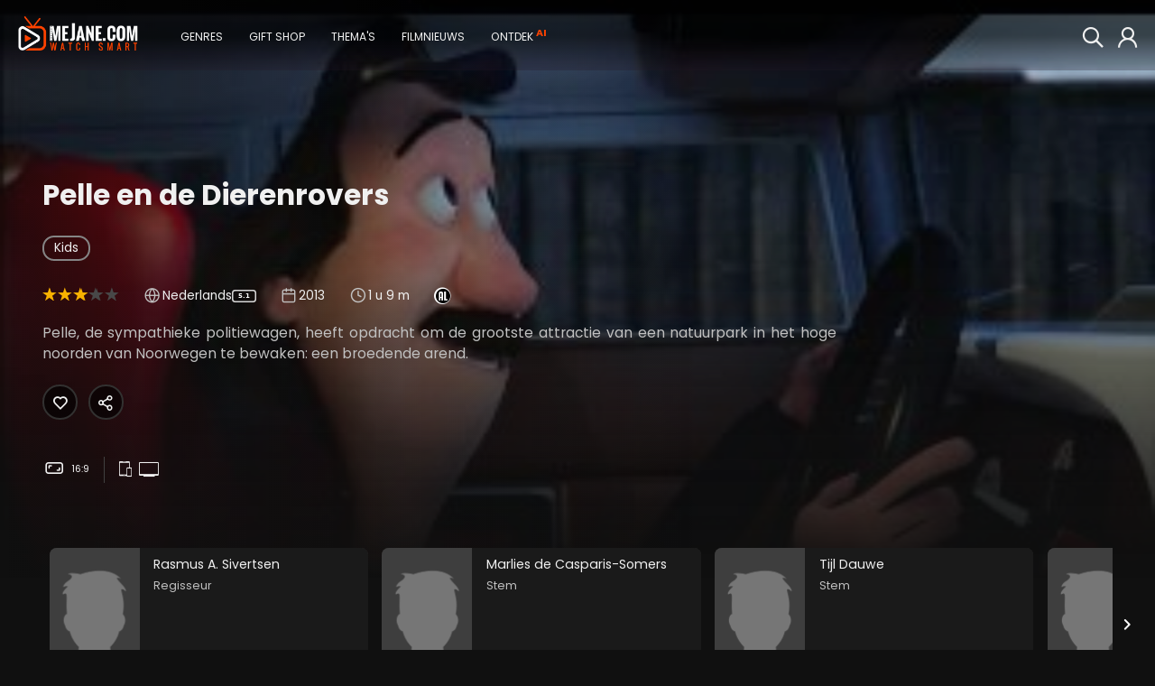

--- FILE ---
content_type: text/html; charset=ISO-8859-1
request_url: https://www.mejane.com/films/detail/71381/pelle-en-de-dierenrovers.html
body_size: 7760
content:
<!DOCTYPE html> <html lang="nl" class="full-page "> <head>     <meta charset="iso-8859-1" />  <meta http-equiv="X-UA-Compatible" content="IE=edge">  <meta name="google-site-verification" content="XAZM3SfdVvKebPcNrpFIS4Yt5Z9PwbGOKZ2Y6kqrJ7w">  <meta name="description" content="Pelle en de Dierenrovers kijken? Nu op mejane met bonus video&#039;s. Pelle, de sympathieke politiewagen, heeft opdracht om de grootste attractie van een..."/>  <title>Kijk Pelle en de Dierenrovers - meJane.com</title>        <meta name="twitter:card" content="summary">  <meta name="twitter:site" content="@MeJaneFilms">  <meta name="twitter:creator" content="@MeJaneFilms">  <meta name="twitter:title" content="Pelle en de Dierenrovers">  <meta name="twitter:description" content="Pelle, de sympathieke politiewagen, heeft opdracht om de grootste attractie van een natuurpark in het hoge noorden van Noorwegen te bewaken: een broedende arend.">  <meta name="twitter:image" content="https://img.cfmx-cd.net/movieimages/covers/large/cover_71381_front.jpg">  <meta name="twitter:domain" content="mejane.com">       <meta name="url" property="og:url" content="https://www.mejane.com/films/detail/71381/pelle-en-de-dierenrovers.html">  <meta property="og:title" content="Pelle en de Dierenrovers"/>       <meta property="og:type" content="video.movie"/>  <meta property="og:description" content="Pelle, de sympathieke politiewagen, heeft opdracht om de grootste attractie van een natuurpark in het hoge noorden van Noorwegen te bewaken: een broedende arend."/>  <meta property="og:image" content="https://img.cfmx-cd.net/movieimages/covers/large/cover_71381_front.jpg"/>  <meta property="og:image:url" content="https://img.cfmx-cd.net/movieimages/covers/large/cover_71381_front.jpg"/>     <meta property="og:image:secure_url" content="https://img.cfmx-cd.net/movieimages/covers/large/cover_71381_front.jpg" />     <meta property="og:image:secure_url" content="" />     <meta property="og:image:secure_url" content="https://img.cfmx-cd.net/movieimages/bos/71381_0001.jpg" />    <meta property="og:locale" content="nl_NL"/>       <script type="application/ld+json">{"@context":"http://schema.org","@type":"Movie","@id":"https://www.mejane.com/films/detail/71381/pelle-en-de-dierenrovers.html","url":"https://www.mejane.com/films/detail/71381/pelle-en-de-dierenrovers.html","name":"Pelle en de Dierenrovers","description":"Pelle, de sympathieke politiewagen, heeft opdracht om de grootste attractie van een natuurpark in het hoge noorden van Noorwegen te bewaken: een broedende arend.","image":"https://img.cfmx-cd.net/movieimages/covers/large/cover_71381_front.jpg","dateCreated":"2021-07-01","datePublished":"2021-07-01","genre":["Kids"],"duration":"PT1H9M","releasedEvent":{"@type":"PublicationEvent","startDate":"2021-07-01","location":[{"@type":"Country","name":"BE"},{"@type":"Country","name":"NL"}]},"director":[{"@type":"Person","name":"Rasmus A. Sivertsen"}],"contributor":[{"@type":"Person","name":"Marlies de Casparis-Somers"},{"@type":"Person","name":"Tijl Dauwe"},{"@type":"Person","name":"Wiebe-Pier Cnossen"}],"potentialAction":{"@type":"WatchAction","target":[{"@type":"EntryPoint","urlTemplate":"https://www.mejane.com/films/detail/71381/pelle-en-de-dierenrovers.html","inLanguage":"","actionPlatform":["http://schema.org/DesktopWebPlatform","http://schema.org/MobileWebPlatform","http://schema.googleapis.com/GoogleVideoCast"]},{"@type":"EntryPoint","urlTemplate":"android-app://com.maxxxs.mejane/mejane/?dl=https%3A%2F%2Fwww.mejane.com%2Ffilms%2Fdetail%2F71381%2Fpelle-en-de-dierenrovers.html","inLanguage":"","actionPlatform":["http://schema.org/AndroidPlatform","http://schema.org/AndroidTVPlatform"]},{"@type":"EntryPoint","urlTemplate":"https://www.mejane.com/openiosapp/?dl=https%3A%2F%2Fwww.mejane.com%2Ffilms%2Fdetail%2F71381%2Fpelle-en-de-dierenrovers.html","inLanguage":"","actionPlatform":["http://schema.org/IOSPlatform"]}],"actionAccessibilityRequirement":[{"@type":"ActionAccessSpecification","category":"rental","availabilityStarts":"2021-07-01","eligibleRegion":[{"@type":"Country","name":"BE"},{"@type":"Country","name":"NL"}],"expectsAcceptanceOf":{"@type":"Offer","price":"2.99","priceCurrency":"EUR","seller":{"@type":"Organization","name":"meJane","sameAs":"https://www.mejane.com"}}}]}}</script>
     <link rel="shortcut icon" href="/favicon.ico" />     <link rel="apple-touch-icon" href="/apple-touch-icon-precomposed.png"/>     <link rel="apple-touch-icon" href="/apple-touch-icon.png"/>  <link rel="canonical" href="https://www.mejane.com/films/detail/71381/pelle-en-de-dierenrovers.html" />   <link rel="alternate" type="application/rss+xml" title="100 nieuwste films" href="/new100.rss" />  <link rel="alternate" type="application/rss+xml" title="Film Top 100" href="/top100.rss" />   <link rel="preconnect" href="https://media.maxx-xs.nl" crossorigin>  <link rel="preconnect" href="img.cfmx-cd.net" crossorigin>  <link rel="preconnect" href="https://fonts.googleapis.com">  <link rel="preconnect" href="https://fonts.gstatic.com" crossorigin>     <link href="https://fonts.googleapis.com/css2?family=Poppins:wght@200;300;400;500;600;700;800;900&display=swap" rel="stylesheet" />        <script type="text/javascript">   var DeviceID=2;var dbpc=0;        </script>                   <link rel="stylesheet" type="text/css" href="https://media.maxx-xs.nl/mediaplayer/css/player.min.css?v=202601151217" />   <!-- Load the custom color style for the player -->  <link rel="stylesheet" type="text/css" href="/css/videojs-player-style.css?v=202601151217" />       <link rel="stylesheet" type="text/css" href="/css/splide.min.css?v=202601151217" />  <link rel="stylesheet" type="text/css" href="/css/css.css?v=202601151217" />          <script type="text/javascript" src="/javascript/monitoring.js?v=202601151217"></script>       <script type="text/javascript" src="/javascript/opensource/jquery-3.6.0.min.js?v=202601151217"></script>  <script type="text/javascript" src="/javascript/chromecast.js?v=202601151217"></script>        <!-- chromecast -->  <script src="https://www.gstatic.com/cv/js/sender/v1/cast_sender.js?loadCastFramework=1"></script>  <!-- JS -->  <script type="text/javascript" src="https://media.maxx-xs.nl/mediaplayer/js/player.min.js?v=202601151217"></script>        <script type="text/javascript" src="/javascript/opensource/splide.min.js?v=202601151217"></script>   <script type="text/javascript" src="/javascript/scripts.min.js?v=202601151217" ></script>  <script type="text/javascript" src="/javascript/Focus.js?v=202601151217" ></script>  <script type="text/javascript" src="/javascript/Main.min.js?v=202601151217" ></script>  <script type="text/javascript" src="/javascript/block.min.js?v=202601151217" ></script>  <script>   var blockJs = new BlockJs("/films");  </script>   <!-- apple & google pay & stripe-->  <script type="text/javascript" src="https://payments.maxx-xs.nl/javascript/psp/googlepay/googlepay.js?ts=202601151217"></script>  <script type="text/javascript" src="https://payments.maxx-xs.nl/javascript/psp/applepay/applepay.js?ts=202601151217"></script>  <script type="text/javascript" src="https://payments.maxx-xs.nl/javascript/psp/stripe/stripe.js?ts=202601151217"></script>    <script>   GooglePayModule.paymentEnv = "PRODUCTION";   window.stripPubKey = "pk_live_51NnzYPEg4j40rk0Yy1mr0WSuKN9ipftdRIyM5oyi9SC2Rt6Co1Ie37jz59eoUU1K545dJr7gVa7YMvtKSkc7cWlk00N6HuO7Qh";  </script>        <script src="https://www.googletagmanager.com/gtag/js?id=AW-1071291743"></script>  <script>    window.dataLayer = window.dataLayer || [];    function gtag(){dataLayer.push(arguments);}    gtag('js', new Date());    gtag('config', 'G-DWMT55G49D');    gtag('config', 'AW-1071291743',{'allow_enhanced_conversions': true});    </script>  <script>   (function(w,d,t,r,u)   {    var f,n,i;    w[u]=w[u]||[],f=function()    {     var o={ti:"343087419", enableAutoSpaTracking: true};     o.q=w[u],w[u]=new UET(o),w[u].push("pageLoad")    },    n=d.createElement(t),n.src=r,n.async=1,n.onload=n.onreadystatechange=function()    {     var s=this.readyState;     s&&s!=="loaded"&&s!=="complete"||(f(),n.onload=n.onreadystatechange=null)    },    i=d.getElementsByTagName(t)[0],i.parentNode.insertBefore(n,i)   })   (window,document,"script","//bat.bing.com/bat.js","uetq");  </script>    <!-- Google Tag Manager -->  <script>(function (w, d, s, l, i) {   w[l] = w[l] || [];   w[l].push({'gtm.start': new Date().getTime(), event: 'gtm.js'});   var f = d.getElementsByTagName(s)[0], j = d.createElement(s),dl=l!='dataLayer'?'&l='+l:'';j.async=true;j.src='https://www.googletagmanager.com/gtm.js?id='+i+dl;f.parentNode.insertBefore(j,f); })(window,document,'script','dataLayer','GTM-WJSKMLL2');  </script>  <!-- End Google Tag Manager -->        <meta name="viewport" content="width=device-width, initial-scale=1.0">  <meta name="color-scheme" content="dark light">  </head>      <body id="docBody" class="    " onload="Main.onLoad();" >   <!-- Google Tag Manager (noscript) -->  <!--<noscript><iframe src="https://www.googletagmanager.com/ns.html?id=GTM-5GBHZL" height="0" width="0" style="display:none;visibility:hidden"></iframe>  <noscript><iframe src="https://www.googletagmanager.com/ns.html?id=GTM-WJSKMLL2" height="0" width="0" style="display:none;visibility:hidden"></iframe></noscript>  </noscript>-->  <!-- End Google Tag Manager (noscript) -->   <!-- Layout begins -->   <div id="bigdisplay" class="page-detail">    <!--<div id="background"></div>-->     <!--HEADER-->    <header id="header_panel" class="header">     <nav aria-label="Main Navigation">      <a id="btn_back" href="javascript:void(0);" onclick="Main.executeReturn(this);" role="button" class="backarrow"><span class="icon-backarrow"></span></a>      <!--<div id="menuopener"><span class="icon-menuicon"></span></div>-->      <a href="/" class="logo" aria-label="meJane - Home">       <img src="/images/mejane_x2.png" alt="meJane" />      </a>      <!--<a href="/" class="logoicon"><img src="/images/mejane.png" alt="meJane" /></a> -->      <ul class="mainmenu">       <!--<div id="closemenu"><span class="icon-terug"></span></div>-->       <li class="only_mobile mobile_btn"><a href="javascript:void(0);" onclick="$('.foldoutmenu').addClass('active')" role="button" class="header_btn focusable" >        <span class="icon-menuicon"></span>        <span>Menu</span>       </a></li>       <li class="mobile_btn"><a id="btn_0" title="" href="/" class="header_btn focusable" >        <span class="icon-home"></span>        <span>Home</span>       </a></li>               <!--        -->              <li class="mobile_btn"><a href="javascript:void(0);" onclick="Main.fetchRemoteOverlay('ext-overlay', '/elements/genres.php')" role="button" id="btn_4" class="header_btn focusable" >        <span class="icon-tag"></span>        <span>Genres</span>       </a></li>       <!---->                            <li class="mobile_btn"><a id="btn_10" href="javascript:void(0);" onclick="Main.fetchRemoteOverlay('ext-overlay', '/elements/giftcard.php')" role="button" class="header_btn focusable" >        <span class="icon-gift"></span>        <span>Gift shop</span>       </a></li>                                   <li class="only_mobile mobile_btn"><a href="javascript:void(0);" onclick="Main.fetchRemoteOverlay('ext-overlay', '/elements/account/login.php')" role="button" class="header_btn focusable" >        <span class="icon-thumb"></span>        <span>Login</span>       </a></li>                                    <li style="display: none;"><a href="javascript:void(0);" onclick="Main.fetchRemoteOverlay('ext-overlay', '/elements/themes.php')" role="button" id="btn_8" class="header_btn focusable" >        <span class="icon-theme"></span>        <span>Thema's</span>       </a></li>                     <li style="display: none;"><a id="btn_15" href="/filmnieuws" class="header_btn focusable" >        <span class="icon-news"></span>        <span>Filmnieuws</span>       </a></li>                     <li style="display: none;"><a id="btn_chat" href="/films/discover.html" class="header_btn focusable" >        <span class="icon-chatbot"></span>        <span>Ontdek</span>        <span class="callout">AI</span>       </a></li>                     <!--<li style="display: none;"><a href="javascript:void(0);" onclick="Main.fetchRemoteOverlay('ext-overlay', '/elements/klantenservice/support.php')" role="button" class="header_btn focusable" >-->       <!-- <span class="icon-question"></span>-->       <!-- <span>Support</span>-->       <!--</a></li>-->      </ul>      <!--<div class="extended_mob_menu"></div>-->             <a href="javascript:void(0);" onclick="Main.fetchRemoteOverlay('ext-overlay', '/elements/account/login.php')" role="button" id="btn_7" class="header_btn focusable" >       <span class="icon-thumb"></span>      </a>                           <a href="/films/zoeken.html" id="btn_6" class="header_btn to_the_right just_icon focusable" >       <span class="icon-search2"></span>       <span>Zoeken</span>      </a>       <ul class="foldoutmenu">       <a href="javascript:void(0);" onclick="$('.foldoutmenu').removeClass('active')" role="button" class="exit-overlay" title="Close">×</a>       <li><a id="btn_0" title="" href="/" class="header_btn focusable" >        <span class="icon-home"></span>        <span>Home</span>       </a></li>                                    <li><a href="javascript:void(0);" onclick="Main.fetchRemoteOverlay('ext-overlay', '/elements/genres.php')" role="button" id="btn_4" class="header_btn focusable" >        <span class="icon-tag"></span>        <span>Genres</span>       </a></li>                      <li><a href="javascript:void(0);" onclick="Main.fetchRemoteOverlay('ext-overlay', '/elements/themes.php')" role="button" id="btn_8" class="header_btn focusable" >        <span class="icon-theme"></span>        <span>Thema's</span>       </a></li>                            <li><a id="btn_10" href="javascript:void(0);" onclick="Main.fetchRemoteOverlay('ext-overlay', '/elements/giftcard.php')" role="button" class="header_btn focusable" >        <span class="icon-gift"></span>        <span>Gift shop</span>       </a></li>                     <li><a href="/films/zoeken.html" id="btn_6" class="header_btn focusable" >        <span class="icon-search2"></span>        <span>Zoeken</span>       </a></li>                                    <li><a id="btn_15" href="/filmnieuws" class="header_btn focusable" >        <span class="icon-news"></span>        <span>Filmnieuws</span>       </a></li>                     <li><a id="btn_chat_01" href="/films/discover.html" class="header_btn focusable" >        <span class="icon-chatbot"></span>        <span>Ontdek</span>        <span class="callout">AI</span>       </a></li>                     <!--<li><a href="javascript:void(0);" onclick="Main.fetchRemoteOverlay('ext-overlay', '/elements/klantenservice/support.php')" role="button" class="header_btn focusable" >-->       <!-- <span class="icon-question"></span>-->       <!-- <span>Support</span>-->       <!--</a></li>-->      </ul>     </nav>    </header>     <!--MAIN-->             <main id="div_main" class="header_bg_0">                 <!--DEBUG-->                 <div id="debug" class="debug"></div>          <!--                 <a href="javascript:void(0);" onclick="Main.fetchRemoteOverlay('ext-overlay', '/elements/giftcard.php')" role="button" class="btn footer_btn gift"><span class="icon-gift"></span></a>     -->                 <!--<a href="javascript:void(0);" onclick="Main.fetchRemoteOverlay('ext-overlay', '/elements/klantenservice/support.php')" role="button" class="btn footer_btn"><span class="icon-question"></span></a>-->      <!--CONTENT-->     <div id="div_content"><div id="PageID" title="moviedetails" style="display:none;">Filmdetails</div> <div id="Name" style="display:none;">71381</div>  <style>#_atssh{ display: none; }</style>   <div id="maindetails" class="detailpage   ">     <div id="background" class="background">      <img loading="lazy" class="fadein" src="https://img.cfmx-cd.net/movieimages/bos/71381_0001.jpg" alt="Pelle en de Dierenrovers">         <div class="gradient"></div>   <div class="gradient-left"></div>     </div>    <div class="details-new">   <div>    <h1>          Pelle en de Dierenrovers    </h1>         <div class="holder">     <div class="info">                               <a id="category" href="/films/cat/30/Kids.html" class="lightbtn focusable">Kids</a>             <span class="specsdesc">              <div class="specs">                        <span class="rating" >         <span class="icon-star active"></span><span class="icon-star active"></span><span class="icon-star active"></span><span class="icon-star active"></span><span class="icon-star active"></span><span class="icon-star active"></span><span class="icon-star nonactive"></span><span class="icon-star nonactive"></span><span class="icon-star nonactive"></span><span class="icon-star nonactive"></span>         <!--6.00-->        </span>                                 <span class="spec-icon spec-langs">         <span class="icon-language">         </span>                  <span>Nederlands<span class="surroundIcon">5.1</span></span>                 </span>                        <span class="spec-icon" title="Jaar">         <span class="icon-calendar">          <span class="alt">Jaar:</span>         </span>         <span>2013</span>        </span>        <span class="spec-icon" title="Duur">         <span class="icon-time">          <span class="alt">Duur:</span>         </span>         <span>1 u 9 m</span>        </span>                <span class="ratings">                  <span class="icon_kw icon-kw_al"><span class="path1"></span><span class="path2"></span></span>                 </span>               </div>               <p class="description description1"><span>Pelle, de sympathieke politiewagen, heeft opdracht om de grootste attractie van een natuurpark in het hoge noorden van Noorwegen te bewaken: een broedende arend.</span> <a href="javascript:void(0);" onclick="$(this).parent().find('span').addClass('active'); $(this).hide()" style="display: none;" class="readmore underlined">Lees meer</a></p>                     </span>                  <script>       document.addEventListener("DOMContentLoaded", function(event) {        if ($(".description > span").prop('scrollHeight') > 108) {         $(".readmore").show();        }       });      </script>                              </div>     <div class="btns">                                           <a id="favDetail" href="javascript:void(0);" onclick="Main.fetchRemoteOverlay('ext-overlay', '/elements/account/login.php')" class="btn-default favoritebutton" >         <span class="icon-favoriet single"></span>        </a>                     <script>var sShareTitle = "Pelle en de Dierenrovers";</script>       <a id="sharebutton_all" href="javascript:void(0);" onclick="Main.setupShare('movie')" class="btn-default sharebutton" >        <span class="icon-share2 single"></span>       </a>                        </div>    </div>             <div class="specsbottom">               <span title="Beeldformaat"><span class="icon-screen"></span><span>16:9</span></span>          <span><a title="meJane op smartphone & tablet" href="/klantenservice/vraagenantwoord/234/88/"><span class="icon-tablet"></span></a><a title="meJane op smartphone & tablet" href="/klantenservice/vraagenantwoord/234/88/"><span class="icon-smarttv"></span></a></span>    </div>           </div>   <!--<div>            <img src="https://img.cfmx-cd.net/movieimages/covers/large/cover_71381_front.jpg" alt="Pelle en de Dierenrovers">       </div>-->  </div>      <a name="extra"></a>  <div id="videoBoxDivMULTIPLE" class="trailer_box">     <!--<div class="trailer_gradient"></div>-->     <!--<div class="artwork_box">     <img src="https://img.cfmx-cd.net/movieimages/bos/71381_0001.jpg" alt="" />     <div class="artwork_gradient"></div>    </div>-->     <div class="exclusive_list">     <!--<h2>Pelle en de Dierenrovers: </h2>     <p>Bekijk hier bonus content van Pelle en de Dierenrovers.</p>-->      <div class="splide playlist_MULTIPLE" style="display: none; opacity: 1;">      <div class="splide__arrows">       <button class="splide__arrow splide__arrow--prev icon-backarrow"></button>       <button class="splide__arrow splide__arrow--next icon-forwardarrow"></button>      </div>      <div class="splide__track">       <ul class="splide__list">                         </ul>      </div>     </div>    </div>   </div>      <script>   document.addEventListener("DOMContentLoaded", function(event) {    blockVideoScrollStop = true;    var playlistMULTIPLE = new Splide('.playlist_MULTIPLE', {     type: 'slide',     trimSpace: false,     perPage: 4,     pagination: false,     arrows: true,     easing: 'ease',     speed: 250,     drag: false,     padding: {left: '0rem', right: '5rem'},     breakpoints: DeviceID == 52 ? {      1490: {       arrows: false,       padding: { left: '0rem', right: '5rem'},       perPage: 2,      },      1626: {       arrows: false,       padding: { left: '0rem', right: '5rem'},       perPage: 2,      },      1768: {       arrows: false,       padding: { left: '0rem', right: '15rem'},       perPage: 2,      },      2880: {       arrows: false,       padding: { left: '0rem', right: '15rem'},       perPage: 3,      }     } : {      640: {       arrows: false,       padding: {left: '0rem', right: '5rem'},       perPage: 1,       drag: 'free',      },      768: {       padding: {left: '0rem', right: '15rem'},       perPage: 1,       drag: 'free',      },      1024: {       padding: {left: '0rem', right: '15rem'},       perPage: 2,       drag: 'free',      },      1200: {       padding: {left: '0rem', right: '15rem'},       perPage: 2,       drag: 'free',      },      1600: {       perPage: 3      }     }    });     playlistMULTIPLE.on('mounted', function () {     $(".playlist_MULTIPLE").fadeIn();    });    playlistMULTIPLE.mount();   });  </script>      <div class="castList">   <!--<h2>Cast</h2>-->   <div class="splide slide castSplide">    <div class="splide__arrows">     <button class="splide__arrow splide__arrow--prev icon-backarrow"></button>     <button class="splide__arrow splide__arrow--next icon-forwardarrow"></button>    </div>    <div class="whois splide__track">     <ul class="items splide__list">            <li class="splide__slide playlist_cast_p0" >       <a href="/films/cast/44797/rasmus-a.-sivertsen.html">        <span>         <img src="/images/defaultcast.png" alt="Rasmus A. Sivertsen">        </span>        <span>         <h3>Rasmus A. Sivertsen</h3>         <h4>Regisseur</h4>         <span></span>        </span>               </a>      </li>            <li class="splide__slide playlist_cast_p0" >       <a href="/films/cast/47889/marlies-de-casparis-somers.html">        <span>         <img src="/images/defaultcast.png" alt="Marlies de Casparis-Somers">        </span>        <span>         <h3>Marlies de Casparis-Somers</h3>         <h4>Stem</h4>         <span></span>        </span>               </a>      </li>            <li class="splide__slide playlist_cast_p0" >       <a href="/films/cast/47891/tijl-dauwe.html">        <span>         <img src="/images/defaultcast.png" alt="Tijl Dauwe">        </span>        <span>         <h3>Tijl Dauwe</h3>         <h4>Stem</h4>         <span></span>        </span>               </a>      </li>            <li class="splide__slide playlist_cast_p0" >       <a href="/films/cast/47893/wiebe-pier-cnossen.html">        <span>         <img src="/images/defaultcast.png" alt="Wiebe-Pier Cnossen">        </span>        <span>         <h3>Wiebe-Pier Cnossen</h3>         <h4>Stem</h4>         <span></span>        </span>               </a>      </li>           </ul>    </div>   </div>      </div>   <script>   document.addEventListener("DOMContentLoaded", function(event) {    var castSplide = new Splide('.castSplide', {     perPage: 5,     lazyLoad: false,     pagination: false,     arrows: true,     easing: 'ease',     speed: 250,     padding: {left: '0rem', right: '5rem'},     breakpoints: DeviceID == 52 ? {      960: {       arrows: false,       padding: { left: '0rem', right: '5rem'},       perPage: 1,      },      1490: {       arrows: false,       padding: { left: '0rem', right: '5rem'},       perPage: 2,      },      1626: {       arrows: false,       padding: { left: '0rem', right: '5rem'},       perPage: 2,      },      1768: {       arrows: false,       padding: { left: '0rem', right: '15rem'},       perPage: 2,      },      2880: {       arrows: false,       padding: { left: '0rem', right: '15rem'},       perPage: 3,      }     }  : {      640: {       arrows: false,       drag: 'free',       perPage: 1      },      768: {       perPage: 2,       drag: 'free',      },      1024: {       perPage: 2,       drag: 'free',      },      1400: {       perPage: 3,       drag: 'free',      }     }    }).on('mounted', function () {     $(".castSplide").css('opacity', 1);    });    castSplide.mount();   });  </script>                 <!-- <div class="series">--> <!--  <h2>Reeks</h2>--> <!--  <p>Stukkie tekst</p>--> <!--  <div class="items">--> <!--   {SERIES}--> <!--   <div class="serie">--> <!--    <div>--> <!--     <img src="https://img.cfmx-cd.net/movieimages/covers/large/cover_71381_front.jpg" alt="Pelle en de Dierenrovers">--> <!--    </div>--> <!--    <div>--> <!--     <h3>Pelle en de Dierenrovers</h3>--> <!--     <a href="" class="btn-action">Kijken</a>--> <!--    </div>--> <!--    <div>--> <!--     <div>2013</div>--> <!--     <a id="favDetail" href="javascript:void(0);" onclick="Main.handleFav(71381);" class="btn-default favoritebutton " >--> <!--      <span class="icon-favoriet single"></span>--> <!--     </a>--> <!--    </div>--> <!--   </div>--> <!--   {/SERIES}--> <!--   <div class="serie" id="loaderSeries">--> <!--    Load more--> <!--   </div>--> <!--  </div>--> <!--  --> <!--  <script>-->  <!--   $("#loaderSeries").click(function(){--> <!--    for (i=1; i<=3; i++) {--> <!--     $('.series .items div:last').before($('<div class="serie"><div><img src="https://img.cfmx-cd.net/movieimages/covers/large/cover_71381_front.jpg" alt="Pelle en de Dierenrovers"></div><div><h3>Pelle en de Dierenrovers</h3><a href="" class="btn-action">Kijken</a></div><div><div>2011</div><a id="favDetail" href="javascript:void(0);" onclick="Main.handleFav(71381);" class="btn-default favoritebutton " ><span class="icon-favoriet single"></span></a></div></div>').fadeIn(500));--> <!--     /* hier content inladen met ajax request*/--> <!--    }--> <!--   });-->  <!--  </script>  --> <!--  --> <!-- </div>-->     <div class="recommended">   <h2>Anderen keken ook:</h2>    <div class="splide slide recommendedSplide">     <div class="splide__arrows">      <button class="splide__arrow splide__arrow--prev icon-backarrow"></button>      <button class="splide__arrow splide__arrow--next icon-forwardarrow"></button>     </div>     <div class="splide__track">      <ul class="splide__list">               <li id="menu_463482" currentID="463482" class="splide__slide playlist_0_p0" >         <a title="Dikkie Dik 2: Een nieuwe vriend voor Dikkie Dik" href="/films/detail/463482/dikkie-dik-2:-een-nieuwe-vriend-voor-dikkie-dik.html" class="cover focusable">          <div class="splide__slide__container">           <img src="https://img.cfmx-cd.net/movieimages/covers/medium/cover_463482_front.jpg" width="160" height="240"  alt="Dikkie Dik 2: Een nieuwe vriend voor Dikkie Dik" />           <span class="extra ">+ Extra's</span>          </div>          <h3>Dikkie Dik 2: Een nieuwe vriend voor Dikkie Dik</h3>          <span class="duration">Animatie</span>         </a>         <!--         <a href="/films/cat/15/Animatie.html" title="Animatie"><span class="category">Animatie</span></a>         -->        </li>               <li id="menu_447646" currentID="447646" class="splide__slide playlist_1_p0" >         <a title="Dikkie Dik en de Verdwenen Knuffel" href="/films/detail/447646/dikkie-dik-en-de-verdwenen-knuffel.html" class="cover focusable">          <div class="splide__slide__container">           <img src="https://img.cfmx-cd.net/movieimages/covers/medium/cover_447646_front.jpg" width="160" height="240"  alt="Dikkie Dik en de Verdwenen Knuffel" />           <span class="extra ">+ Extra's</span>          </div>          <h3>Dikkie Dik en de Verdwenen Knuffel</h3>          <span class="duration">Animatie</span>         </a>         <!--         <a href="/films/cat/15/Animatie.html" title="Animatie"><span class="category">Animatie</span></a>         -->        </li>             </ul>     </div>    </div>  </div>    <script>   document.addEventListener("DOMContentLoaded", function(event) {    var recommendedSplide = new Splide('.recommendedSplide', {     perPage: 8,     lazyLoad: false,     pagination: false,     arrows: true,     easing: 'ease',     speed: 250,     padding: {left: '0rem', right: '5rem'},     breakpoints: DeviceID == 52 ? {      1490: {       arrows: false,       padding: { left: '0rem', right: '5rem'},       perPage: 3,      },      1626: {       arrows: false,       padding: { left: '0rem', right: '5rem'},       perPage: 3,      },      1768: {       arrows: false,       padding: { left: '0rem', right: '15rem'},       perPage: 4,      },      2880: {       arrows: false,       padding: { left: '0rem', right: '15rem'},       perPage: 6,      }     } : {      640: {       arrows: false,       drag: 'free',       perPage: 2      },      768: {       perPage: 3,       drag: true      },      1024: {       perPage: 5,       drag: 'free',      }     }    }).on('mounted', function () {     $(".recommendedSplide").css('opacity', 1);    });    recommendedSplide.mount();   });  </script>          <div class="playlists">   <h2>Deze film komt ook voor in:</h2>   <div class="items">        <a href="/films/playlist/7428/films-voor-kinderen.html">     <span style="background-image: url(https://img.cfmx-cd.net/movieimages/assets/6/2/622b224ef7449a876a3e6d2379189921/VIS/visual_01_t.jpg);"></span>     <h2>Films voor Kinderen</h2>    </a>        <a href="/films/playlist/7442/kijk-deze-films-voor-2,99.html">     <span style="background-image: url(https://img.cfmx-cd.net/movieimages/assets/a/c/aca1de509b1d10131783122f42ee4c75/VIS/visual_01_t.jpg);"></span>     <h2>Kijk deze films voor 2,99</h2>    </a>       </div>  </div>       </div>  <div class="nextprev">           </div> </div>                  <div id="ext-overlay" class="overlay ext-overlay"></div>    </main>         <!--FOOTER-->    <footer class="footer" id="page-footer">     <div class="footer-content">      <nav>       <button onclick="Main.fetchRemoteOverlay('ext-overlay', '/elements/klantenservice/support.php')" class="underlined">        Support       </button>       <ul>        <li>         <a href="/klantenservice/email.html" class="underlined">Contact</a>        </li>        <li>         <a href="/klantenservice/vraagenantwoord.html" class="underlined">Vraag en Antwoord</a>        </li>        <li>         <a href="/klantenservice/systeemcheck.html" class="underlined">Systeemcheck</a>        </li>        <li>         <a href="/klantenservice/privacypolicy.html" class="underlined">Privacy Policy</a>        </li>        <li>         <a href="/downloads/Algemene_Voorwaarden_meJane.pdf" target="_blank" class="underlined">Algemene Voorwaarden</a>        </li>       </ul>      </nav>      <div>       <div class="footer-socials">        <label for="footer-email">Blijf op de hoogte van de nieuwste films</label>        <!--<input type="email" id="footer-email" name="email" placeholder="E-mail" />-->        <div class="socials">         <div><a href="https://www.instagram.com/mejanefilms/" target="_blank"><img src="/images/social_icon_insta.svg" alt="Instagram"></a></div>         <div><a href="https://www.facebook.com/MeJanecom" target="_blank"><img src="/images/social_icon_fb.svg" alt="Facebook"></a></div>         <div><a href="https://www.tiktok.com/@mejane.com" target="_blank"><img src="/images/social_icon_tiktok.svg" alt="TikTok"></a></div>         <div><a href="https://twitter.com/meJaneMovies" target="_blank"><img src="/images/social_icon_twitter.svg" alt="Twitter"></a></div>         <div><a href="https://www.youtube.com/@mejane_movies" target="_blank"><img src="/images/social_icon_youtube.svg" alt="YouTube"></a></div>        </div>       </div>       <div class="footer-about">        <p>Gestart in 2007 is meJane de eerste filmaanbieder in Belgie en Nederland. meJane is inmiddels een bekend online filmplatform voor filmliefhebbers op zoek naar inspiratie, sensatie en emotie; in bekroonde films, net uit de bioscoop en filmklassiekers uit de hele wereld.</p>         <a href="/over-mejane" class="underlined">Lees meer over meJane</a>       </div>      </div>     </div>     <div class="footer-copyright">      <p>       Copyright © 2026 Maxx-XS<br>
Alle rechten voorbehouden      </p>     </div>    </footer>                 <!--LOADER-->             <div id="loader" class="loader"><img src="/images/loader.gif" alt="loading" /></div>              <!--PLAYER LOADER-->    <!--<div id="player_loader" class="player_loader"><img src="/images/loader.gif" alt="" /></div>-->              <!--POPUP-->    <div id="divmsg" class="popupmsg">    </div>    <!--<div id="divmsg_list" class="popupmsg_list"></div>-->     <!--ID of element that needs the blue effect-->    <div id="ActiveElement" style="display:none;"></div>              <div class="clear"></div>   </div>         <div id="ReturnURL" style="display:none;">exit</div>   <div id="AutoOpenOverlayURL" style="display:none;"></div>   <div id="AutoOpenOverlay" style="display:none;"></div>   <span id="tokenhm" class="hidden">be7ecaca534f98c4ca134e527b12d4c8</span>    <!-- load libs -->   <link rel="stylesheet" type="text/css"  href="/css/paymentfont.min.css?v=202601151217" />   <link rel="stylesheet" type="text/css"  href="/css/apprise.css?v=202601151217" />     <script defer type="text/javascript" src="/javascript/apprise-1.5.full.js?v=202601151217"></script>   <script defer type="text/javascript" src="/javascript/twowaybinding.min.js?v=202601151217"></script>   <script defer type="text/javascript" src="/javascript/chat.min.js?v=202601151217"></script>       <!-- Videojs lang file -->   <script defer type="text/javascript" src="https://media.maxx-xs.nl/mediaplayer/js/lang/nl.js?v=202601151217"></script>     <script defer type="text/javascript" src="/javascript/Display.js?v=202601151217"></script>       </body> </html>

--- FILE ---
content_type: text/css
request_url: https://www.mejane.com/css/videojs-player-style.css?v=202601151217
body_size: 1313
content:
/* Color style for Maxx-XS videojs player
   This will allow you to change the color style of the player
*/
#videoBox{
    width: 100%;
    height: 100%;
}
.video-js {
    /* The main font color changes the ICON COLORS as well as the text */
    color: #ffffff;
}

/* The "Big Play Button" is the play button that shows before the video plays.
   To center it set the align values to center and middle. The typical location
   of the button is the center, but there is trend towards moving it to a corner
   where it gets out of the way of valuable content in the poster image.*/
.vjs-default-skin .vjs-big-play-button {
    border: 0.06666em solid #ffffff;
}

.vjs-default-skin .vjs-big-play-button:focus, .video-js .vjs-big-play-button:hover {
    background: #FF4300;
}

/* The default color of control backgrounds is mostly black but with a little
   bit of blue so it can still be seen on all-black video frames, which are common. */
.video-js .vjs-control-bar,
.video-js .vjs-menu-button .vjs-menu-content {
    background-color: transparent;
}

.video-js .vjs-big-play-button{
    background-color: #2d2d2d3b;
}

/* Slider - used for Volume bar and Progress bar */
.video-js .vjs-slider {
    background-color: rgba(150, 148, 148, 0.5);
}

/* The slider bar color is used for the progress bar and the volume bar
   (the first two can be removed after a fix that's coming) */
.video-js .vjs-slider-bar {
    background: rgba(0,0,0, 0.5);
}

.video-js .vjs-play-progress,
.video-js .vjs-volume-level {
    background: #FF4300
}

/* The main progress bar also has a bar that shows how much has been loaded. */
.video-js .vjs-load-progress {
    /* For IE8 we'll lighten the color */
    background: rgba(0,0,0, 0.5);
}

/* The load progress bar also has internal divs that represent
   smaller disconnected loaded time ranges */
.video-js .vjs-load-progress div {
    background: rgb(229 229 229 / 75%);
}

.video-js .vjs-control-bar button:hover .vjs-icon-placeholder, .video-js .vjs-trackselector-button:hover {
    color: #FF4300 !important;
    text-shadow: 0em 0em 1em #FF4300;
    transition: 0.25s;
    transition-timing-function: ease-in-out;
}

.videojs-mediainfo-texttrack-txt:hover, .videojs-mediainfo-audiotrack-txt:hover {
    color: #FF4300 !important;
    transition: 0.25s;
    transition-timing-function: ease-in-out;
}

.videojs-mediainfo-texttrack-txt.no-extra-tracks:hover, .videojs-mediainfo-audiotrack-txt.no-extra-tracks:hover {
    color: unset !important;
    transition: unset;
}

.video-js .videojs-mediainfo-resolution-txt{
    display:none;
}

.video-js .vjs-error-display {
    display: flex;
    justify-content: center;
    align-items: center;
}

.video-js .vjs-error-display .vjs-modal-dialog-description{
    display: none;
}

.video-js .vjs-error-display .vjs-modal-dialog-content{
    background: #030303;
    width: 25em;
    position: unset;
    border-radius: 1em;
    margin-top: unset;
}

.video-js .vjs-error-display .vjs-modal-dialog-content .btn{
    font-size: .7em;
    margin-top: .4em;
}

.vjs-trackselector-close {
    border: 2px solid #323130;
}

@media screen and (max-width: 640px) {
    .video-js {
        font-size:1.5em;
    }
}

@media screen and (max-width: 640px) {
    .video-js .vjs-time-control.vjs-current-time,.video-js .vjs-time-control.vjs-duration,.video-js .vjs-time-control.vjs-time-divider {
        display:block
    }

    .video-js .vjs-time-control.vjs-remaining-time {
        display: block
    }

    .video-js .vjs-time-control.vjs-remaining-time span {
        display: none
    }

    .video-js .vjs-time-control.vjs-remaining-time .vjs-remaining-time-display {
        display: none
    }

    .video-js.vjs-live .vjs-time-control.vjs-remaining-time {
        display: none
    }

    .video-js.vjs-live .vjs-time-control.vjs-current-time,.video-js.vjs-live .vjs-time-control.vjs-duration,.video-js.vjs-live .vjs-time-control.vjs-time-divider {
        display: block
    }
}

--- FILE ---
content_type: application/javascript
request_url: https://www.mejane.com/javascript/twowaybinding.min.js?v=202601151217
body_size: 1500
content:
var twowaybinding={fieldList:{},fieldMapper:function(a,c){if("undefined"==typeof jQuery)console.error("Two-way binding needs jquery.");else{var d=[],e=c?c:twowaybinding.fieldList,f=void 0==c;d="object"==typeof a?a.find("input, select, .html-input, .btn, textarea"):$(a+" input, "+a+" select, "+a+" .html-input, "+a+" .btn, "+a+" textarea");for(a=0;a<d.length;a++){var b=$(d[a]).attr("data-var"),g=$(d[a]).hasClass("html-input"),q=$(d[a]).hasClass("btn"),r=$(d[a]).attr("type"),n=$(d[a]).prop("tagName").toLowerCase(),
k=$(d[a]).attr("data-group"),p=$(d[a]).attr("data-is-array"),m={el:$(d[a]),value:""};if(!(void 0===b||f&&$(d[a]).parents(".list-template").length)){if("select"===n||"input"===n||"textarea"===n)m.value="input"===n&&"checkbox"===r?$(d[a]).prop("checked"):$(d[a]).val();m.change=function(h){var l=this.el.prop("tagName").toLowerCase(),t=this.el.attr("type");this.el.hasClass("html-input")?(this.el.html(h),this.value=h):"input"===l&&"checkbox"===t?this.el.prop("checked",h):("select"===l&&"boolean"===typeof h&&
(h=h?"true":"false"),this.el.val(h));"select"!==l&&"input"!==l&&"textarea"!==l||this.el.trigger("change")};k?(void 0===e[k]&&(e[k]=void 0===p?{}:[]),void 0===p?(void 0!==e[k][b]&&console.error("Field '"+b+"' already exists"),$(d[a])[0].changedetector=e[k][b]=m):(void 0!==e[k][p][b]&&console.error("Field '"+b+"' already exists"),$(d[a])[0].changedetector=e[k][p][b]=m)):(void 0!==e[b]&&console.error("Field '"+b+"' already exists"),$(d[a])[0].changedetector=e[b]=m);g||q||($(d[a]).off("change"),$(d[a]).on("change",
function(){var h=$(this).prop("tagName").toLowerCase(),l=$(this).attr("type");if("select"===h||"input"===h||"textarea"===h)"input"===h&&"checkbox"===l?$(this)[0].changedetector.value=$(this).prop("checked"):$(this)[0].changedetector.value=$(this).val()}))}}void 0===c&&twowaybinding.arrayListMaker()}},arrayListMaker:function(){if("undefined"==typeof jQuery)console.error("Two-way binding needs jquery.");else for(var a=$(".list-template"),c=0;c<a.length;c++){var d=$(a[c]).attr("data-var");void 0!==d&&
(void 0!==twowaybinding.fieldList[d]&&console.error("Template '"+d+"' already exists"),twowaybinding.fieldList[d]={name:d,template:$(a[c]).clone(),container:$(a[c]).parent(),list:[],fragments:null,fragmentsCommit:function(){null!=this.fragments&&(this.container[0].appendChild(this.fragments),this.fragments=null)},add:function(e){var f=this.list.length,b={},g=this.template.clone();g.addClass(this.name+"-"+f);"boolean"==typeof e&&e?(null==this.fragments&&(this.fragments=document.createDocumentFragment()),
this.fragments.append(g[0]),twowaybinding.fieldMapper(g,b,this)):(this.container.append(g),twowaybinding.fieldMapper("."+this.name+"-"+f,b,this));this.list.push({el:g,index:f,vars:b,parent:this});for(const q in b)b[q].parent=this.list[this.list.length-1];return this.list[this.list.length-1]},remove:function(e){if(void 0!==this.list[e])for(this.list[e].el.remove(),this.list.splice(e,1),e=0;e<this.list.length;e++)this.list[e].el.removeClass(this.name+"-"+this.list[e].index),this.list[e].el.removeClass(this.name+
"-"+e),this.list[e].index=e},removeAll:function(){for(var e=0;e<this.list.length;e++)this.list[e].el.remove();this.list=[]}},$(a[c]).hide())}},merge:function(a,c){if("undefined"==typeof jQuery)console.error("Two-way binding needs jquery.");else for(const f in a)if("object"==typeof c[f])if(Array.isArray(a[f])){if(void 0!==c[f].list){c[f].removeAll();for(var d=0;d<a[f].length;d++){var e=c[f].add();for(const b in a[f][d])"object"==typeof e.vars[b]&&e.vars[b].change(a[f][d][b])}}}else if("function"==
typeof c[f].change)c[f].change(a[f]);else for(const b in a[f])"object"==typeof c[f][b]&&"function"==typeof c[f][b].change&&c[f][b].change(a[f][b])},resetValues:function(a){if("undefined"==typeof jQuery)console.error("Two-way binding needs jquery.");else for(const c in a)if(void 0!==a[c].list)a[c].removeAll();else if("function"==typeof a[c].change)a[c].change("");else for(const d in a[c])"object"==typeof a[c][d]&&"function"==typeof a[c][d].change&&a[c][d].change("")},toJson:function(a){if("undefined"==
typeof jQuery)console.error("Two-way binding needs jquery.");else{var c={};for(const b in a)if("function"==typeof a[b].change)c[b]=a[b].value;else if(Array.isArray(a[b].list)){c[b]=[];for(var d=0;d<a[b].list.length;d++){var e={},f=a[b].list[d].vars;for(const g in f)"object"==typeof f[g]&&"function"==typeof f[g].change&&(e[g]=f[g].value);c[b].push(e)}}else{c[b]={};for(const g in a[b])"object"==typeof a[b][g]&&"function"==typeof a[b][g].change&&(c[b][g]=a[b][g].value)}return JSON.stringify(c)}}};


--- FILE ---
content_type: application/javascript
request_url: https://www.mejane.com/javascript/chat.min.js?v=202601151217
body_size: 12475
content:
var $jscomp=$jscomp||{};$jscomp.scope={};$jscomp.createTemplateTagFirstArg=function(a){return a.raw=a};$jscomp.createTemplateTagFirstArgWithRaw=function(a,b){a.raw=b;return a};$jscomp.arrayIteratorImpl=function(a){var b=0;return function(){return b<a.length?{done:!1,value:a[b++]}:{done:!0}}};$jscomp.arrayIterator=function(a){return{next:$jscomp.arrayIteratorImpl(a)}};
$jscomp.makeIterator=function(a){var b="undefined"!=typeof Symbol&&Symbol.iterator&&a[Symbol.iterator];if(b)return b.call(a);if("number"==typeof a.length)return $jscomp.arrayIterator(a);throw Error(String(a)+" is not an iterable or ArrayLike");};$jscomp.ASSUME_ES5=!1;$jscomp.ASSUME_NO_NATIVE_MAP=!1;$jscomp.ASSUME_NO_NATIVE_SET=!1;$jscomp.SIMPLE_FROUND_POLYFILL=!1;$jscomp.ISOLATE_POLYFILLS=!1;$jscomp.FORCE_POLYFILL_PROMISE=!1;$jscomp.FORCE_POLYFILL_PROMISE_WHEN_NO_UNHANDLED_REJECTION=!1;
$jscomp.defineProperty=$jscomp.ASSUME_ES5||"function"==typeof Object.defineProperties?Object.defineProperty:function(a,b,c){if(a==Array.prototype||a==Object.prototype)return a;a[b]=c.value;return a};$jscomp.getGlobal=function(a){a=["object"==typeof globalThis&&globalThis,a,"object"==typeof window&&window,"object"==typeof self&&self,"object"==typeof global&&global];for(var b=0;b<a.length;++b){var c=a[b];if(c&&c.Math==Math)return c}throw Error("Cannot find global object");};$jscomp.global=$jscomp.getGlobal(this);
$jscomp.IS_SYMBOL_NATIVE="function"===typeof Symbol&&"symbol"===typeof Symbol("x");$jscomp.TRUST_ES6_POLYFILLS=!$jscomp.ISOLATE_POLYFILLS||$jscomp.IS_SYMBOL_NATIVE;$jscomp.polyfills={};$jscomp.propertyToPolyfillSymbol={};$jscomp.POLYFILL_PREFIX="$jscp$";var $jscomp$lookupPolyfilledValue=function(a,b,c){if(!c||null!=a){c=$jscomp.propertyToPolyfillSymbol[b];if(null==c)return a[b];c=a[c];return void 0!==c?c:a[b]}};
$jscomp.polyfill=function(a,b,c,d){b&&($jscomp.ISOLATE_POLYFILLS?$jscomp.polyfillIsolated(a,b,c,d):$jscomp.polyfillUnisolated(a,b,c,d))};$jscomp.polyfillUnisolated=function(a,b,c,d){c=$jscomp.global;a=a.split(".");for(d=0;d<a.length-1;d++){var e=a[d];if(!(e in c))return;c=c[e]}a=a[a.length-1];d=c[a];b=b(d);b!=d&&null!=b&&$jscomp.defineProperty(c,a,{configurable:!0,writable:!0,value:b})};
$jscomp.polyfillIsolated=function(a,b,c,d){var e=a.split(".");a=1===e.length;d=e[0];d=!a&&d in $jscomp.polyfills?$jscomp.polyfills:$jscomp.global;for(var f=0;f<e.length-1;f++){var g=e[f];if(!(g in d))return;d=d[g]}e=e[e.length-1];c=$jscomp.IS_SYMBOL_NATIVE&&"es6"===c?d[e]:null;b=b(c);null!=b&&(a?$jscomp.defineProperty($jscomp.polyfills,e,{configurable:!0,writable:!0,value:b}):b!==c&&(void 0===$jscomp.propertyToPolyfillSymbol[e]&&(c=1E9*Math.random()>>>0,$jscomp.propertyToPolyfillSymbol[e]=$jscomp.IS_SYMBOL_NATIVE?
$jscomp.global.Symbol(e):$jscomp.POLYFILL_PREFIX+c+"$"+e),$jscomp.defineProperty(d,$jscomp.propertyToPolyfillSymbol[e],{configurable:!0,writable:!0,value:b})))};
$jscomp.polyfill("String.prototype.replaceAll",function(a){return a?a:function(b,c){if(b instanceof RegExp&&!b.global)throw new TypeError("String.prototype.replaceAll called with a non-global RegExp argument.");return b instanceof RegExp?this.replace(b,c):this.replace(new RegExp(String(b).replace(/([-()\[\]{}+?*.$\^|,:#<!\\])/g,"\\$1").replace(/\x08/g,"\\x08"),"g"),c)}},"es_2021","es3");
$jscomp.findInternal=function(a,b,c){a instanceof String&&(a=String(a));for(var d=a.length,e=0;e<d;e++){var f=a[e];if(b.call(c,f,e,a))return{i:e,v:f}}return{i:-1,v:void 0}};$jscomp.polyfill("Array.prototype.find",function(a){return a?a:function(b,c){return $jscomp.findInternal(this,b,c).v}},"es6","es3");$jscomp.polyfill("Object.is",function(a){return a?a:function(b,c){return b===c?0!==b||1/b===1/c:b!==b&&c!==c}},"es6","es3");
$jscomp.polyfill("Array.prototype.includes",function(a){return a?a:function(b,c){var d=this;d instanceof String&&(d=String(d));var e=d.length;c=c||0;for(0>c&&(c=Math.max(c+e,0));c<e;c++){var f=d[c];if(f===b||Object.is(f,b))return!0}return!1}},"es7","es3");
$jscomp.checkStringArgs=function(a,b,c){if(null==a)throw new TypeError("The 'this' value for String.prototype."+c+" must not be null or undefined");if(b instanceof RegExp)throw new TypeError("First argument to String.prototype."+c+" must not be a regular expression");return a+""};$jscomp.polyfill("String.prototype.includes",function(a){return a?a:function(b,c){return-1!==$jscomp.checkStringArgs(this,b,"includes").indexOf(b,c||0)}},"es6","es3");
$jscomp.polyfill("Array.from",function(a){return a?a:function(b,c,d){c=null!=c?c:function(h){return h};var e=[],f="undefined"!=typeof Symbol&&Symbol.iterator&&b[Symbol.iterator];if("function"==typeof f){b=f.call(b);for(var g=0;!(f=b.next()).done;)e.push(c.call(d,f.value,g++))}else for(f=b.length,g=0;g<f;g++)e.push(c.call(d,b[g],g));return e}},"es6","es3");
$jscomp.polyfill("String.prototype.startsWith",function(a){return a?a:function(b,c){var d=$jscomp.checkStringArgs(this,b,"startsWith");b+="";var e=d.length,f=b.length;c=Math.max(0,Math.min(c|0,d.length));for(var g=0;g<f&&c<e;)if(d[c++]!=b[g++])return!1;return g>=f}},"es6","es3");
function MeJaneChat(a){this.currentStatus=this.xhr=null;this.isChatting=!0;this.CTASummarize=this.summarize=this.ctaLoginTrigger=!1;this.usage=[];this.currentReasoningStatus=this.currentResponseId=this.currentTextResponse="";this.currentReasoningTools=[];this.currentReasoningSteps=[];this.messageToSend=this.lastEditResponseId=this.lastChatTextResponse="";this.chatMessageID=1;this.isToolCall=!1;this.meJaneRetrySearchCounter=0;this.isStreamDone=!1;this.movies=[];this.lastCallWasToolCall=this.scrollStop=
!1;this.scrollTimeout=null;this.stop=this.didError=this.didType=!1;this.editStartFrom=-1;this.isLive=!0;this.thoughtDebug=!1;var b=new URLSearchParams(window.location.search);b.has("testing")&&"true"===b.get("testing")&&(this.thoughtDebug=!0,$(".chat-message-reasoning").show());this.sentences=[];this.searchExamples=[];this.sentences[0]=document.getElementById("ChatIntroMessage1")?document.getElementById("ChatIntroMessage1").innerText:"";this.sentences[1]=document.getElementById("ChatIntroMessage1")?
document.getElementById("ChatIntroMessage2").innerText:"";this.sentences[2]=document.getElementById("ChatIntroMessage1")?document.getElementById("ChatIntroMessage3").innerText:"";this.sentences[3]=document.getElementById("ChatIntroMessage1")?document.getElementById("ChatIntroMessage4").innerText:"";this.sentences[4]=document.getElementById("ChatIntroMessage1")?document.getElementById("ChatIntroMessage5").innerText:"";this.sentences[5]=document.getElementById("ChatIntroMessage1")?document.getElementById("ChatIntroMessage6").innerText:
"";this.sentences[6]=document.getElementById("ChatIntroMessage1")?document.getElementById("ChatIntroMessage7").innerText:"";this.sentences[7]=document.getElementById("ChatIntroMessage1")?document.getElementById("ChatIntroMessage8").innerText:"";this.sentences[8]=document.getElementById("ChatIntroMessage1")?document.getElementById("ChatIntroMessage9").innerText:"";this.sentences[9]=document.getElementById("ChatIntroMessage1")?document.getElementById("ChatIntroMessage10").innerText:"";this.searchExamples[0]=
document.getElementById("ChatSearchExamples1")?document.getElementById("ChatSearchExamples1").innerText:"";this.searchExamples[1]=document.getElementById("ChatSearchExamples2")?document.getElementById("ChatSearchExamples2").innerText:"";this.searchExamples[2]=document.getElementById("ChatSearchExamples3")?document.getElementById("ChatSearchExamples3").innerText:"";this.searchExamples[3]=document.getElementById("ChatSearchExamples4")?document.getElementById("ChatSearchExamples4").innerText:"";this.searchExamples[4]=
document.getElementById("ChatSearchExamples5")?document.getElementById("ChatSearchExamples5").innerText:"";this.searchExamples[5]=document.getElementById("ChatSearchExamples6")?document.getElementById("ChatSearchExamples6").innerText:"";this.searchExamples[6]=document.getElementById("ChatSearchExamples7")?document.getElementById("ChatSearchExamples7").innerText:"";this.searchExamples[7]=document.getElementById("ChatSearchExamples8")?document.getElementById("ChatSearchExamples8").innerText:"";this.searchExamples[8]=
document.getElementById("ChatSearchExamples9")?document.getElementById("ChatSearchExamples9").innerText:"";this.searchExamples.sort(function(){return.5-Math.random()});this.errorMessage=document.getElementById("ChatDefaultError")?document.getElementById("ChatDefaultError").innerText:"";this.searchMessage=document.getElementById("ChatDefaultSearchMessage")?document.getElementById("ChatDefaultSearchMessage").innerText:"";this.notLoggedInMessage=document.getElementById("ChatNotLoggedInMessageLimit")?
document.getElementById("ChatNotLoggedInMessageLimit").innerText:"";this.loggedInMessage=document.getElementById("ChatLoggedInMessageLimit")?document.getElementById("ChatLoggedInMessageLimit").innerText:"";this.retryButton=document.getElementById("ChatRetryButton")?document.getElementById("ChatRetryButton").innerText:"";this.loginButton=document.getElementById("ChatLoginButton")?document.getElementById("ChatLoginButton").innerText:"";this.restartButton=document.getElementById("ChatRestartButton")?
document.getElementById("ChatRestartButton").innerText:"";this.summarizeButton=document.getElementById("ChatSummaryButton")?document.getElementById("ChatSummaryButton").innerText:"";this.chatButton=document.getElementById("ChatButton")?document.getElementById("ChatButton").innerText:"Verstuur";this.cancelButton=document.getElementById("CancelButton")?document.getElementById("CancelButton").innerText:"Annuleer";this.trailerButton=document.getElementById("ChatTrailerButton")?document.getElementById("ChatTrailerButton").innerText:
"";this.similarButton=document.getElementById("ChatSearchMoreButton")?document.getElementById("ChatSearchMoreButton").innerText:"";this.readMore=document.getElementById("readMoreText")?document.getElementById("readMoreText").innerText:"";this.botName=document.getElementById("ChatBotName")?document.getElementById("ChatBotName").innerText:"meJane";this.userAlias=document.getElementById("ChatUserAlias")?document.getElementById("ChatUserAlias").innerText:"Ik";this.userAliasAccount=document.getElementById("ChatUserAliasAccount")?
document.getElementById("ChatUserAliasAccount").innerText:"";""!==this.userAliasAccount&&null!==this.userAliasAccount&&(this.userAlias=this.userAliasAccount);twowaybinding.fieldMapper(a?"#div_content":".content");a?this.introText(function(){var c=twowaybinding.fieldList.messages.list[twowaybinding.fieldList.messages.list.length-1];c.vars.text.change(c.vars.text.value);$(".input-container").show();$("#chat-button").on("click",function(){""!==$("#chat-input").val()&&(window.location="/films/discover.html?q="+
encodeURIComponent($("#chat-input").val()))}.bind(this));$("#chat-input").on("keydown",function(d){"Enter"===d.key&&(d.preventDefault(),""!==$("#chat-input").val()&&(window.location="/films/discover.html?q="+encodeURIComponent($("#chat-input").val())))}.bind(this))}.bind(this)):($("#chat-button").on("click",function(){this.isChatting?(this.stop=!0,this.xhr.abort()):(this.editStartFrom=-1,this.updateStatus(function(){this.sendMessage()}.bind(this)))}.bind(this)),$("#chat-input").on("keydown",function(c){"Enter"===
c.key&&(c.preventDefault(),this.editStartFrom=-1,twowaybinding.fieldList.userMessage.value=document.getElementById("chat-input").value,this.updateStatus(function(){this.sendMessage()}.bind(this)))}.bind(this)),this.updateStatus(function(){if(""!==document.getElementById("chat-input").value){this.isChatting=!1;var c=new URL(window.location.href),d=c.searchParams;d.delete("q");d.delete("mq");d.delete("hint");window.history.replaceState({},document.title,c.pathname+"?"+d.toString());this.sendMessage()}else{if(null!==
this.currentStatus.session&&this.loadSession(this.currentStatus.session))return;this.introText(function(){this.isChatting=!1;this.createExamplePrompts()}.bind(this))}$("#chat-input").focus()}.bind(this)),window.addEventListener("mousewheel",function(){this.scrollStop=!0}.bind(this)),window.addEventListener("touchstart",function(){this.scrollStop=!0}.bind(this)))}
MeJaneChat.prototype.createExamplePrompts=function(){twowaybinding.fieldList.examplePrompts.removeAll();$(".example-prompts-container").show();for(var a=0;3>a;a++){var b=twowaybinding.fieldList.examplePrompts.add();b.vars.prompt.change(this.searchExamples[a]);$(b.vars.prompt.el).parent().on("click",function(){Main.HMCheck("click");twowaybinding.fieldList.userMessage.change(this.txt);this.thisClass.sendMessage()}.bind({txt:this.searchExamples[a],thisClass:this}))}};
MeJaneChat.prototype.getSimilarMovies=function(a){a=this.findCorrespondingMovie(a);null==a||this.isChatting||(twowaybinding.fieldList.userMessage.change('Zoek vergelijkbare films zoals "'+a.title+'"'),this.sendMessage())};MeJaneChat.prototype.getMoreInfo=function(a){a=this.findCorrespondingMovie(a);null==a||this.isChatting||(twowaybinding.fieldList.userMessage.change('Vertel meer over "'+a.title+'"'),this.sendMessage())};
MeJaneChat.prototype.getRandomSentence=function(){return this.sentences[Math.floor(Math.random()*this.sentences.length)]};MeJaneChat.prototype.typeSentence=function(a,b,c){function d(){if(e<a.length){for(var g=e;e<a.length&&(f.vars.text.change(f.vars.text.value+a[e]),e++,0!==g%5);g++);setTimeout(d,b,c)}else"function"===typeof c&&c()}b=void 0===b?10:b;var e=0,f=twowaybinding.fieldList.messages.list[twowaybinding.fieldList.messages.list.length-1];d()};
MeJaneChat.prototype.introText=function(a){var b=twowaybinding.fieldList.messages.add();b.vars.name.change(this.botName);b.vars.messageType.change("system");$(b.el).addClass("system-message");b=this.getRandomSentence();this.typeSentence(b,50,a)};MeJaneChat.prototype.formatData=function(a){a=a.split("\n");for(var b=[],c=0;c<a.length;c++)try{var d=JSON.parse(a[c]);"object"===typeof d&&b.push(d)}catch(e){}return b};MeJaneChat.prototype.processResponse=function(a){};
MeJaneChat.prototype.callChat=function(a){this.chatButtonChange();if(a){if(!this.currentStatus.loggedIn&&this.currentStatus.currentMessages>=this.currentStatus.total_not_logged_in){this.CTALogin();return}if(!this.summarize&&this.currentStatus.loggedIn&&this.currentStatus.currentMessages>=this.currentStatus.total_logged_in){this.CTASummary();return}a=twowaybinding.fieldList.messages.list[twowaybinding.fieldList.messages.list.length-1];a.vars.text.change("<img src='/images/loader.gif' class='chat-loader' />");
$(a.el).removeClass("system-error");this.movies=[];this.currentTextResponse="";this.meJaneRetrySearchCounter=0;Main.HMCheck("click")}var b=0,c=!0;this.streamData("message",this.messageToSend,function(d){d=this.formatData(d);for(var e=0;e<d.length;e++)"string"===typeof d[e].rid&&((new Date).toISOString(),this.currentResponseId=d[e].rid,"response.output_item.done"==d[e].event&&"message"==d[e].data.meta_type&&b++,"response.metadata"==d[e].event&&"response.output_item.added"==d[e].data.type&&"message"==
d[e].data.meta_type&&(c=!0,b++,console.log("New response detected, total responses so far: ",b)),this.thinkingResponse(d[e]),"output_text.delta"==d[e].event&&(1<b&&c&&(this.currentTextResponse+="\n"),this.currentTextResponse+=d[e].data,c=!1))}.bind(this),function(){this.isStreamDone=!0;this.onChatMessageDone()}.bind(this),function(d){console.error("chat error",d);this.didError=!0;this.onChatMessageDone()}.bind(this))};
MeJaneChat.prototype.thinkingResponse=function(a){"response.metadata"==a.event&&("response.output_item.added"===a.data.type&&("reasoning"==a.data.meta_type&&this.thoughtDebug&&this.currentReasoningSteps.push({name:a.data.type+"."+a.data.meta_type,type:"meta",text:"Bezig met nadenken"}),"message"==a.data.meta_type&&this.currentReasoningSteps.push({name:a.data.type+"."+a.data.meta_type,type:"meta",text:"Antwoord aan het formuleren"})),"response.output_item.done"===a.data.type&&"reasoning"==a.data.meta_type&&
this.currentReasoningSteps.push({name:a.data.type+"."+a.data.meta_type,type:"meta",text:"Klaar met nadenken"}),"response.created"===a.data.type&&this.currentReasoningSteps.push({name:a.data.type,type:"meta",text:"Verbinden"}),"response.in_progress"===a.data.type&&this.currentReasoningSteps.push({name:a.data.type,type:"meta",text:"Bezig met verwerken"}));var b=!1;"function_call.create"==a.event&&(this.currentReasoningTools[a.data.id]={name:a.data.name,arguments:null,status:1},b=!0);"function_call.start"==
a.event&&(this.currentReasoningTools[a.data.id]={name:a.data.name,arguments:JSON.parse(a.data.arguments),status:2},b=!0);"function_call.movies"==a.event&&(this.currentReasoningTools[a.data.id]={name:a.data.name,arguments:JSON.parse(a.data.arguments),status:2,movies:a.data.movies},b=!0);"function_call.done"==a.event&&(this.currentReasoningTools[a.data.id]={name:a.data.name,arguments:JSON.parse(a.data.arguments),status:3,movies:"undefined"!==typeof this.currentReasoningTools[a.data.id].movies?this.currentReasoningTools[a.data.id].movies:
[]},b=!0);a={search_for_movie_title:"Zoeken naar film titel",search_for_movies_by_tag:"Zoeken naar films op basis van tags",search_for_movies_by_keyword:"Zoeken naar films op basis van zoekwoorden",search_for_movies_by_semantic:"Zoeken naar films op basis van zoekwoorden",search_for_mejane_general_info:"Zoeken naar algemene informatie over MeJane"};if(b)for(var c in this.currentReasoningTools){var d=this.currentReasoningTools[c],e=this.toolParameterPrettyPrint(c,d.arguments),f="";if(1===d.status||
2===d.status)f="<div class='tool-line'><span class=\"chat-message-reasoning-loader\"></span> "+a[d.name]+" "+e+"</div>";else if(3===d.status){f="";if("undefined"!==typeof d.movies&&0<d.movies.length)for(f+=d.movies.length+" film"+(1<d.movies.length?"s":"")+" gevonden: ",b=0;b<d.movies.length;b++){f+="<a target='_blank' href='"+d.movies[b].url+"' class=''>"+d.movies[b].title+"</a>"+(b<d.movies.length-1?", ":"");for(var g=!1,h=0;h<this.movies.length;h++)this.movies[h].id==d.movies[b].id&&(g=!0);g||
this.movies.push(d.movies[b])}else f="search_for_mejane_general_info"==d.name?"Informatie gevonden.":"Geen film gevonden.";f="<div class='tool-line'><span class=\"chat-message-reasoning-done\"></span> <div>"+f+"</div> "+e+"</div>"}e=!1;for(b=0;b<this.currentReasoningSteps.length;b++)"tool"==this.currentReasoningSteps[b].type&&this.currentReasoningSteps[b].id==c&&(this.currentReasoningSteps[b].text=f,this.currentReasoningSteps[b].arguments=d.arguments,this.currentReasoningSteps[b].status=d.status,
e=!0);e||this.currentReasoningSteps.push({name:d.name,id:c,type:"tool",text:f,status:d.status})}c="";if(this.thoughtDebug){for(b=0;b<this.currentReasoningSteps.length;b++)c+="<div class='reasoning-task'>"+this.currentReasoningSteps[b].text+"</div>";this.currentReasoningStatus="<div class='chat-message-reasoning-container'>"+c+"</div>"}else{for(b=0;b<this.currentReasoningSteps.length;b++)d="undefined"!=typeof this.currentReasoningSteps[b].status?this.currentReasoningSteps[b].status:0,a="",1==d&&(a=
"tool-started"),2==d&&(a="tool-running"),3==d&&(a="tool-done"),d=b==this.currentReasoningSteps.length-1,c+="<div class='reasoning-task-step "+this.currentReasoningSteps[b].name.replaceAll(".","-")+" "+a+" "+(d?"reasoning-task-step-working":"")+"'></div>";this.currentReasoningStatus="<div class='chat-message-reasoning-steps-basic-container'>"+c+"</div>"}};
MeJaneChat.prototype.toolParameterPrettyPrint=function(a,b){var c="";if(null==b)return"";for(var d in b)if("page_number"==d){var e=parseInt(b[d]);1<e&&(c+="<strong>Page:</strong> "+e+" ")}else{e=b[d];if("string"==typeof e&&""!==e){if("false"==e||"null"==e)continue;var f=d.replace(/_/g," ");f=f.charAt(0).toUpperCase()+f.slice(1);c+="<strong>"+f+":</strong> "+e+" "}"price"==d&&0<e.from&&0<e.to&&(c+="<strong>Price:</strong> van "+e.from+" tot "+e.to+" ");"score_range"==d&&0<e.from&&0<e.to&&1!=e.from&&
10!=e.to&&(c+="<strong>Rating:</strong> van "+e.from+" tot "+e.to+" ");if("year_range"==d&&0<e.from&&0<e.to){f=(new Date).getFullYear();if(e.to>f)continue;c+="<strong>Year:</strong> van "+e.from+" tot "+e.to+" "}if("tag_search"==d&&""!=e.query)if(e.fields.all_tags)c+="<strong>All tags:</strong> "+e.query+" ";else for(var g in e.fields)"all_tags"==g||6>e.fields[g]||"null"==e.fields[g]||(f=g.replace(/_/g," "),f=f.charAt(0).toUpperCase()+f.slice(1),c+="<strong>"+f+"("+e.fields[g]+"):</strong> "+e.query+
" ")}return""!=c?"<div class='tool-info-button icon-info' onclick=\"$('.tool-"+a+"').toggle()\"></div> <div class='tool-parameters tool-"+a+"' style='display: none'>"+c+"</div>":JSON.stringify(b,null,2)};
MeJaneChat.prototype.lazyLoadImages=function(){for(var a=document.querySelectorAll(".cover-image"),b=0;b<a.length;b++)null!==a[b].getAttribute("data-src")&&""!==a[b].getAttribute("data-src")&&(a[b].src=a[b].getAttribute("data-src"),a[b].setAttribute("data-src",""),a[b].onload=function(){this.style.display="block"})};
MeJaneChat.prototype.onChatMessageDone=function(){this.updateTheSystemMessage();this.updateStatus();$(".reasoning-task-step-working").removeClass("reasoning-task-step-working");if(this.stop){console.log("Chat is stopped");$(".chatting").remove();$(".button-container").show();this.lazyLoadImages();if(""===this.currentTextResponse){var a=twowaybinding.fieldList.messages.list[twowaybinding.fieldList.messages.list.length-1];twowaybinding.fieldList.messages.remove(a.index)}this.didError=this.isChatting=
!1;this.chatButtonChange()}else this.isStreamDone?this.didError?(this.isChatting=!1,this.chatButtonChange()):($(".chatting").remove(),$(".button-container").show(),this.lazyLoadImages(),this.currentStatus.currentMessages++,0<this.currentStatus.currentMessages&&null!==this.currentStatus.session&&this.saveSession(this.currentStatus.session),this.isChatting=!1,this.chatButtonChange(),console.log("Chat is done"),!this.currentStatus.loggedIn&&this.currentStatus.currentMessages>=this.currentStatus.total_not_logged_in&&
this.CTALogin(),!this.summarize&&this.currentStatus.loggedIn&&this.currentStatus.currentMessages>=this.currentStatus.total_logged_in&&this.CTASummary()):($(".chatting").remove(),$(".button-container").show(),a=twowaybinding.fieldList.messages.list[twowaybinding.fieldList.messages.list.length-1],a.vars.text.change(this.errorMessage+"<br> <button onclick='meJaneChat.callChat(true)' class='btn'>"+this.retryButton+"</button>"),$(a.el).addClass("system-error"),console.error("Chat is error",7),this.logError("Chat error 7 : failed to get the done message from the server"),
this.didError=!0,this.isChatting=!1,this.chatButtonChange())};
MeJaneChat.prototype.sendMessage=function(){if((""!==twowaybinding.fieldList.userMessage.value||this.summarize)&&!this.isChatting)if(this.isChatting=!0,this.isToolCall=!1,this.meJaneRetrySearchCounter=0,this.lastCallWasToolCall=this.scrollStop=!1,this.scrollTimeout=null,this.stop=!1,!this.currentStatus.loggedIn&&this.currentStatus.currentMessages>=this.currentStatus.total_not_logged_in)this.CTALogin();else if(!this.summarize&&this.currentStatus.loggedIn&&this.currentStatus.currentMessages>=this.currentStatus.total_logged_in)this.CTASummary();
else{$(".isChatting-on").show();$(".isChatting-off").hide();this.cancelAllEditChat();this.summarize&&twowaybinding.fieldList.messages.removeAll();twowaybinding.fieldList.examplePrompts.removeAll();$(".example-prompts-container").hide();if(!this.summarize){var a=twowaybinding.fieldList.messages.add();a.vars.name.change(this.userAlias);a.vars.text.change(twowaybinding.fieldList.userMessage.value);a.vars.messageType.change("user");a.vars.buttons.change("<div class='edit-message-button isChatting-off'><span class='icon-edit'></span></div>");
$(a.vars.buttons.el).find(".edit-message-button").on("click",function(){this.context.editChat(this.item)}.bind({context:this,item:a}));$(a.el).addClass("user-message")}a=twowaybinding.fieldList.messages.add();a.vars.name.change(this.botName);a.vars.messageType.change("system");a.vars.text.change("<img src='/images/loader.gif' class='chat-loader' />");$(a.el).addClass("system-message");this.scrollMax(!0);setTimeout(function(){this.scrollStop=!1}.bind(this),1500);this.messageToSend=twowaybinding.fieldList.userMessage.value;
this.currentReasoningStatus=this.currentResponseId=this.currentTextResponse="";this.currentReasoningTools=[];this.currentReasoningSteps=[];this.callChat();twowaybinding.fieldList.userMessage.change("")}};
MeJaneChat.prototype.streamData=function(a,b,c,d,e){if(!this.stop){this.didError=this.didType=this.isStreamDone=!1;a=(this.isLive?"https://www.mejane.com":"")+"/ai/chat_interface.php?version=2&chat=true&action="+a;""!==b&&(a+="&message="+encodeURIComponent(b));""!=this.lastEditResponseId&&(a+="&previousResponseId="+this.lastEditResponseId);this.xhr=new XMLHttpRequest;this.xhr.open("GET",a,!0);this.xhr.responseType="text";this.isLive&&(this.xhr.withCredentials=!0);var f=0,g="";this.xhr.onreadystatechange=
function(){if(this.xhr.readyState===XMLHttpRequest.LOADING||this.xhr.readyState===XMLHttpRequest.DONE){var h=this.xhr.responseText.substring(f);f=this.xhr.responseText.length;g+=h;h=g.split("\n");g=h.pop();h.forEach(c);this.updateTheSystemMessage();this.xhr.readyState===XMLHttpRequest.DONE&&0<g.length&&(c(g),this.updateTheSystemMessage());4===this.xhr.readyState&&200===this.xhr.status?d():4===this.xhr.readyState&&200!==this.xhr.status&&e()}}.bind(this);this.xhr.send()}};
MeJaneChat.prototype.formatHTML=function(a){try{var b=$(a).find("a[data-id]");for(a=0;a<b.length;a++){var c=this.findCorrespondingMovie(b[a].getAttribute("data-id"));if(null!=c){var d=$(b[a]).text().replace(" (NL)","").replace(/ /g,"").toLowerCase().trim(),e=c.title.replace(" (NL)","").replace(/ /g,"").toLowerCase().trim();if(d==e||d==e+"("+c.year+")"){$(b[a]).attr("href",c.url).on("click",function(){try{localStorage.setItem("chatPosition",window.scrollY||window.pageYOffset)}catch(m){}});var f=$(b[a]).closest(".movie");
if(0==f.length){var g=document.createElement("div");g.className="movie-container";f=document.createElement("div");f.className="movie";$(g).append(f);var h=$(b[a]).closest(".text-container");if(1==h.length){var k=$(h).clone();$(h).replaceWith(g);$(f).append(k);$(f).prepend($("<div class='image-container'></div>"));$(f).find(".image-container").html('<a href="'+c.url+"\"><img class='cover-image' data-src='"+c.cover+"' src='[data-uri]' /></a>").on("click",
function(){try{localStorage.setItem("chatPosition",window.scrollY||window.pageYOffset)}catch(m){}});$(k).append($("<div class='button-container' style='display:none'></div>"));var l=$(k).find(".button-container");this.currentStatus.loggedIn&&$(l).append('<div class="chat-similar-button_alt" title="'+this.trailerButton+'" onclick="Main.handleFav('+c.id+', this);" class="btn-default favoritebutton '+(c.isFav?"active":"")+'"><a href="javascript:void(0);" title="Favoriet" onclick="Main.handleFav('+c.id+
', this);" class="btn-default favoritebutton '+(c.isFav?"active":"")+'" ><span class="icon-favoriet single"></span></a></a><span class="buttonText__mobile">Favoriet</span></div>');c.gotTrailer&&$(l).append('<div class="chat-similar-button_alt" title="'+this.trailerButton+"\" onclick=\"Main.fetchRemoteOverlay('ext-overlay', '/elements/playvideo.php?type=trailer&id="+c.id+'\')"><a href="javascript:void(0);" title="'+this.trailerButton+"\" onclick=\"Main.fetchRemoteOverlay('ext-overlay', '/elements/playvideo.php?type=trailer&id="+
c.id+'\')" class="btn-default favoritebutton" ><span class="icon-play single"></span></a><span class="buttonText__mobile">'+this.trailerButton+"</span></div>");$(l).append('<div class="chat-similar-button_alt" title="'+this.similarButton+'" onclick="meJaneChat.getSimilarMovies(\''+c.id+'\')"><a href="javascript:void(0);"  class="btn-default favoritebutton" ><span class="icon-moreMovies single"></span></a><span class="buttonText__mobile">'+this.similarButton+"</span></div>");$(l).append('<div class="chat-similar-button_alt" title="'+
this.readMore+'" onclick="meJaneChat.getMoreInfo(\''+c.id+'\')"><a href="javascript:void(0);"  class="btn-default favoritebutton" ><span class="icon-moreAbout__lg single"></span></a><span class="buttonText__mobile">'+this.readMore+"</span></div>")}}}}}}catch(m){}};
MeJaneChat.prototype.updateTheSystemMessage=function(){var a=twowaybinding.fieldList.messages.list[twowaybinding.fieldList.messages.list.length-1];try{a.vars.reasoning.value!=this.currentReasoningStatus&&(a.vars.reasoning.change(this.currentReasoningStatus),0<$(".chat-message-reasoning-steps-basic-container").length&&$(".chat-message-reasoning-steps-basic-container").parent()[0].scrollTo({left:$(".chat-message-reasoning-steps-basic-container")[0].scrollWidth,behavior:"smooth"}));""!=this.currentResponseId&&
a.vars.messageId.value!=this.currentResponseId&&a.vars.messageId.change(this.currentResponseId);if(""===this.currentTextResponse){this.scrollMax(!0);return}a.vars.text.change(this.replaceNewlinesWithBR(this.convertMarkupToHTML(this.sanitizeInput(this.currentTextResponse)))+"<div class='chatting'></div>")}catch(b){console.error(b),this.logError(b)}this.formatHTML(a.vars.text.el);this.scrollMax(!0)};
MeJaneChat.prototype.isTagComplete=function(a){for(var b=!1,c=0;c<a.length;c++){var d=a[c];if("<"!==d||b){if(">"===d&&b)return!0}else b=!0}return!b};MeJaneChat.prototype.findCorrespondingMovie=function(a){for(var b=0;b<this.movies.length;b++)if(this.movies[b].id===a||""!=this.movies[b].imdbId&&this.movies[b].imdbId===a||""!=this.movies[b].title&&this.movies[b].title===a)return this.movies[b];return null};
MeJaneChat.prototype.scrollMax=function(a){this.scrollStop||null!==this.scrollTimeout||(this.scrollTimeout=setTimeout(function(){this.scrollTimeout=null;twowaybinding.fieldList.messages.list[twowaybinding.fieldList.messages.list.length-1].el[0].scrollIntoView({behavior:"smooth",block:"start",inline:"nearest"})}.bind(this),250))};
MeJaneChat.prototype.sanitizeInput=function(a){function b(d){var e="DIV SEARCHING A BR BLOCKQUOTE B OL LI EM I".split(" ");d.nodeType===Node.ELEMENT_NODE?e.includes(d.tagName)?Array.from(d.childNodes).forEach(function(f){return b(f)}):(e=document.createTextNode(d.outerHTML),d.parentNode.replaceChild(e,d)):d.nodeType!==Node.TEXT_NODE&&d.parentNode.removeChild(d)}var c=document.createElement("div");c.innerHTML=a;Array.from(c.childNodes).forEach(function(d){return b(d)});return c.innerHTML};
MeJaneChat.prototype.replaceNewlinesWithBR=function(a){return a.replace(/\n/g,"<br>")};
MeJaneChat.prototype.convertMarkupToHTML=function(a){var b=a.split("\n");a=[];b=$jscomp.makeIterator(b);for(var c=b.next();!c.done;c=b.next())c=c.value,c.startsWith("# ")?a.push("<h1>"+c.substring(2)+"</h1>"):c.startsWith("## ")?a.push("<h2>"+c.substring(3)+"</h2>"):c.startsWith("### ")?a.push("<h3>"+c.substring(4)+"</h3>"):c.startsWith("> ")?a.push("<blockquote>"+c.substring(2)+"</blockquote>"):c.startsWith("---")&&a.push("<hr />"),c=c.replace(/\*\*(.*?)\*\*/g,"<strong>$1</strong>"),c=c.replace(/\*(.*?)\*/g,
"<em>$1</em>"),c=c.replace(/`([^`]+)`/g,"<code>$1</code>"),a.push("<p>"+c+"</p>");return a.join("\n")};
MeJaneChat.prototype.updateUsage=function(){twowaybinding.fieldList.usage.change("");for(var a=0,b=0,c=0,d=0,e=0,f=0,g="",h=0;h<this.usage.length;h++){f=this.usage[h];g=f.model;if(f.model.startsWith("gpt-3.5")){c=5E-7;var k=1.5E-6}else c=1.5E-7,k=6E-7;a+=c*parseInt(f.prompt_tokens);b+=k*parseInt(f.completion_tokens);c=a+b;d+=parseInt(f.prompt_tokens);e+=parseInt(f.completion_tokens);f=d+e}0<f&&twowaybinding.fieldList.usage.change("Model: "+g+"<br />\nTotal input cost: $"+a.toFixed(10)+"<br />Total output cost: $"+
b.toFixed(10)+"<br />Total cost: $"+c.toFixed(10)+"<br />Total input tokens: "+d+"<br />Total output tokens: "+e+"<br />Total tokens: "+f)};
MeJaneChat.prototype.updateStatus=function(a){var b=new XMLHttpRequest;b.open("GET",(this.isLive?"https://www.mejane.com":"")+"/ai/chat_interface.php?version=2&chat=true&action=status",!0);b.responseType="text";this.isLive&&(b.withCredentials=!0);b.onreadystatechange=function(){if(b.readyState===XMLHttpRequest.DONE&&200===b.status){var c=JSON.parse(b.responseText);"number"==typeof c.currentMessages&&(this.currentStatus=c,twowaybinding.fieldList.messageUsageCurrent.change(this.currentStatus.currentMessages),
this.currentStatus.loggedIn?twowaybinding.fieldList.messageUsageMax.change(this.currentStatus.total_logged_in):twowaybinding.fieldList.messageUsageMax.change(this.currentStatus.total_not_logged_in),"function"===typeof a&&a())}}.bind(this);b.send()};
MeJaneChat.prototype.clearSession=function(a){var b=new XMLHttpRequest;b.open("GET",(this.isLive?"https://www.mejane.com":"")+"/ai/chat_interface.php?version=2&chat=true&action=restart",!0);b.responseType="text";this.isLive&&(b.withCredentials=!0);b.onreadystatechange=function(){b.readyState===XMLHttpRequest.DONE&&200===b.status&&(this.updateStatus(),"function"===typeof a&&a())}.bind(this);b.send()};
MeJaneChat.prototype.CTALogin=function(){if(!this.ctaLoginTrigger){this.ctaLoginTrigger=!0;var a=twowaybinding.fieldList.messages.add();a.vars.name.change(this.botName);a.vars.messageType.change("system");a.vars.text.change(this.notLoggedInMessage+" <br> <button onclick='meJaneChat.loginCTA()' class='btn'>"+this.loginButton+"</button>");$(a.el).addClass("system-message");$(a.el).addClass("system-alert");this.isChatting=!0;this.scrollMax();this.chatButtonChange()}};
MeJaneChat.prototype.loginCTA=function(){Main.fetchRemoteOverlay("ext-overlay","/elements/account/login.php")};
MeJaneChat.prototype.CTASummary=function(){if(!this.CTASummarize){this.CTASummarize=!0;var a=twowaybinding.fieldList.messages.add();a.vars.name.change(this.botName);a.vars.messageType.change("system");a.vars.text.change(this.loggedInMessage+" <br /> <button onclick='meJaneChat.CTARestart()' class='btn'>"+this.restartButton+"</button>");$(a.el).addClass("system-message");$(a.el).addClass("system-alert");this.isChatting=!0;this.scrollMax();this.chatButtonChange()}};
MeJaneChat.prototype.CTARestart=function(){this.stop=!0;null!==this.xhr&&this.xhr.abort();this.clearSession(function(){location.reload()}.bind(this))};MeJaneChat.prototype.summarizeAndRestart=function(){this.summarize=!0;this.CTASummarize=this.isChatting=!1;this.movies=[];this.sendMessage()};
MeJaneChat.prototype.testError=function(){var a=twowaybinding.fieldList.messages.list[twowaybinding.fieldList.messages.list.length-1];a.vars.text.change(this.errorMessage+"<br> <button onclick='meJaneChat.callChat(true)' class='btn'>"+this.retryButton+"</button>");$(a.el).addClass("system-error");console.error("Chat is error",9);this.logError("Chat error 9 : test error");this.didError=!0};
MeJaneChat.prototype.saveSession=function(a){try{var b={id:a,data:twowaybinding.toJson(twowaybinding.fieldList),movies:this.movies};localStorage.setItem("session",JSON.stringify(b));this.getLocalStorageSize();return!0}catch(c){}return!1};
MeJaneChat.prototype.loadSession=function(a){try{var b=localStorage.getItem("session");if(b){b=JSON.parse(b);if(b.id!==a)return!1;b.data=JSON.parse(b.data);this.movies=b.movies;if(0===b.data.messages.length)return this.clearSession(),!1;twowaybinding.fieldList.messages.removeAll();for(a=0;a<b.data.messages.length;a++){var c=b.data.messages[a],d=twowaybinding.fieldList.messages.add();d.vars.name.change(c.name);d.vars.text.change(c.text);d.vars.messageType.change(c.messageType);d.vars.messageId.change(c.messageId);
$(d.el).addClass("system"===c.messageType?"system-message":"user-message");"user"===c.messageType&&(d.vars.buttons.change("<div class='edit-message-button isChatting-off'><span class='icon-edit'></span></div>"),$(d.vars.buttons.el).find(".edit-message-button").on("click",function(){this.context.editChat(this.item)}.bind({context:this,item:d})));this.formatHTML(d.vars.text.el)}this.isChatting=!1;$(".chatting").remove();$(".button-container").show();$("#chat-input").focus();this.lazyLoadImages();var e=
localStorage.getItem("chatPosition");e?(window.scrollTo({top:e,behavior:"instant"}),localStorage.removeItem("chatPosition")):$(".chat-container")[0].scrollTo({top:$(".chat-container")[0].scrollHeight,behavior:"instant"});return!0}}catch(f){this.clearSession(),console.error(f)}return!1};MeJaneChat.prototype.getLocalStorageSize=function(){var a=0,b;for(b in localStorage)localStorage.hasOwnProperty(b)&&(a+=2*localStorage[b].length);console.log("Total localStorage usage: "+(a/1024/1024).toFixed(4)+" MB")};
MeJaneChat.prototype.chatButtonChange=function(){this.isChatting?($(".isChatting-on").show(),$(".isChatting-off").hide()):($(".isChatting-on").hide(),$(".isChatting-off").show())};
MeJaneChat.prototype.editChat=function(a){this.isChatting||a.isEditing||(a.tempValue=a.vars.text.value,a.vars.text.change("<div class='edit-buttons-container'><textarea type='text' class='edit-input-field' ></textarea><div class='btn cancel-edit-button'>"+this.cancelButton+"</div><div class='btn change-button'>"+this.chatButton+"</div></div>"),$(a.vars.text.el).find(".edit-input-field").val(a.tempValue),$(a.vars.text.el).find(".edit-input-field").focus(),$(a.vars.text.el).find(".cancel-edit-button").on("click",
function(){this.context.cancelEditChat(this.item)}.bind({context:this,item:a})),$(a.vars.text.el).find(".change-button").on("click",function(){for(var b=$(a.vars.text.el).find(".edit-input-field").val(),c=[],d=0,e="none",f=0;f<twowaybinding.fieldList.messages.list.length;f++)"user"===twowaybinding.fieldList.messages.list[f].vars.messageType.value&&d++,f>=a.index&&(f===a.index&&(this.context.editStartFrom=d),c.push(twowaybinding.fieldList.messages.list[f].index));for(d=a.index-1;0<=d;d--)if("system"===
twowaybinding.fieldList.messages.list[d].vars.messageType.value&&""!=twowaybinding.fieldList.messages.list[d].vars.messageId.value){e=twowaybinding.fieldList.messages.list[d].vars.messageId.value;break}this.context.lastEditResponseId=e;c.reverse();for(e=0;e<c.length;e++)twowaybinding.fieldList.messages.remove(c[e]);twowaybinding.fieldList.userMessage.value=b;this.context.updateStatus(function(){this.sendMessage()}.bind(this.context))}.bind({context:this,item:a})),a.isEditing=!0)};
MeJaneChat.prototype.cancelEditChat=function(a){a.isEditing&&(a.vars.text.change(a.tempValue),a.isEditing=!1)};MeJaneChat.prototype.cancelAllEditChat=function(a){for(a=0;a<twowaybinding.fieldList.messages.list.length;a++)this.cancelEditChat(twowaybinding.fieldList.messages.list[a])};MeJaneChat.prototype.logError=function(a){"object"==typeof Sentry&&Sentry.captureException(a)};


--- FILE ---
content_type: image/svg+xml
request_url: https://www.mejane.com/images/social_icon_youtube.svg
body_size: 1531
content:
<svg width="24" height="24" viewBox="0 0 24 24" fill="none" xmlns="http://www.w3.org/2000/svg">
<path fill-rule="evenodd" clip-rule="evenodd" d="M20.2221 4.86008C14.7775 3.9581 9.22155 3.9581 3.77694 4.86008C3.75143 4.86431 3.72615 4.86985 3.70121 4.87669C3.24087 5.0029 2.82131 5.24676 2.4838 5.58428C2.14628 5.9218 1.90242 6.34136 1.77621 6.80169C1.77232 6.81587 1.76886 6.83015 1.76581 6.84453C1.04551 10.2438 1.04551 13.7562 1.76581 17.1555L1.76697 17.1609C1.76973 17.1734 1.77281 17.1859 1.77621 17.1983C1.90242 17.6586 2.14628 18.0782 2.4838 18.4157C2.82132 18.7532 3.24087 18.9971 3.70121 19.1233C3.72614 19.1301 3.75141 19.1357 3.77692 19.1399C9.22153 20.0421 14.7775 20.0421 20.2221 19.1399C20.2476 19.1357 20.2729 19.1301 20.2978 19.1233C20.7582 18.9971 21.1777 18.7532 21.5152 18.4157C21.8528 18.0782 22.0966 17.6586 22.2228 17.1983C22.2267 17.1841 22.2302 17.1699 22.2332 17.1555C22.9535 13.7562 22.9535 10.2438 22.2332 6.84453L22.2309 6.83376C22.2303 6.83107 22.2296 6.82839 22.229 6.82571C22.2271 6.81767 22.225 6.80966 22.2228 6.80169C22.0966 6.34136 21.8528 5.9218 21.5152 5.58428C21.1777 5.24676 20.7582 5.0029 20.2978 4.87669C20.2729 4.86985 20.2476 4.86431 20.2221 4.86008ZM10.3859 8.35688C10.1542 8.21786 9.86561 8.21422 9.63048 8.34735C9.39534 8.48048 9.25 8.7298 9.25 9V15C9.25 15.2702 9.39534 15.5195 9.63048 15.6526C9.86561 15.7858 10.1542 15.7821 10.3859 15.6431L15.3859 12.6431C15.6118 12.5076 15.75 12.2634 15.75 12C15.75 11.7366 15.6118 11.4924 15.3859 11.3569L10.3859 8.35688Z" fill="#F0F0F0"/>
</svg>


--- FILE ---
content_type: application/javascript
request_url: https://payments.maxx-xs.nl/javascript/psp/applepay/applepay.js?ts=202601151217
body_size: 5525
content:
var ApplePayModule = {
    initDone: false,
    location: '',
    button: null,
    errorCallback: function (error, show) {
        console.error('errorCallback', error);
        if(show) {
            alert('Betaling mislukt, probeer opnieuw. Foutcode:' + error);
        }
    },
    notAvailable: function () {
    },
    paymentCanceled: function () {
    },
    load: function (url, this_) {
        if(this_) {
            this_.parentNode.removeChild(this_);
        }
        if (ApplePayModule.initDone) {
            //unload button
            if (ApplePayModule.button != null) {
                ApplePayModule.button = null;
            }
        }
        ApplePayModule.location = url + "&ppid=302";

        ApplePayModule.button = document.getElementById('applepaybutton');
        if (ApplePayModule.button == null) {
            console.error('ApplePay button not found');
            return;
        }
        ApplePayModule.initDone = true;
        if (!window.ApplePaySession || !ApplePaySession.canMakePayments()) {
            ApplePayModule.button.parentNode.removeChild(ApplePayModule.button);
            ApplePayModule.notAvailable();
        }

        var xhr = new XMLHttpRequest();
        xhr.open("POST", ApplePayModule.location + "&start-mobile-payment=true", true);
        xhr.setRequestHeader("Content-Type", "application/json");
        xhr.onreadystatechange = function () {
            if (xhr.readyState === 4 && xhr.status === 200) {
                try {
                    var response = JSON.parse(xhr.responseText);

                    if (typeof response.methodData == 'object' && typeof response.details == 'object') {
                        ApplePayModule.button.addEventListener("click", function () {
                            ApplePayModule.makeRequest(response.methodData, response.details);
                        });
                    } else {
                        ApplePayModule.errorCallback('FR-501'+(typeof response.errorCode == 'string' ? ' BK-'+response.errorCode : ''));
                    }
                } catch (e) {
                    ApplePayModule.errorCallback('FR-502');
                }
            } else if (xhr.readyState === 4) {
                ApplePayModule.errorCallback('FR-503');
            }
        };
        xhr.send(JSON.stringify({}));

    },
    makeRequest: function (methodData, details) {
        try {
            var request = new PaymentRequest(methodData, details);
        } catch (e) {
            console.log(e);
            ApplePayModule.errorCallback('FR-504');
        }
        request.onmerchantvalidation = event => {
            //Call your own server to request a new merchant session.
            const merchantSessionPromise = fetch(ApplePayModule.location + "&create-applepay-session=true")
                .then(res => res.json()) // Parse response as JSON.
                .catch(err => {
                    console.error("Error fetching merchant session", err);
                    ApplePayModule.errorCallback('FR-505'+(typeof response.errorCode == 'string' ? ' BK-'+response.errorCode : ''), true);
                });

            event.complete(merchantSessionPromise);
        };

        request.show().then(function (paymentResponse) {
            var xhr = new XMLHttpRequest();
            xhr.open("POST", ApplePayModule.location + "&do=checkout&process-mobile-payment=true", true);
            xhr.setRequestHeader("Content-Type", "application/json");
            xhr.onreadystatechange = function () {
                if (xhr.readyState === 4 && xhr.status === 200) {
                    console.log(xhr.responseText);
                    try {
                        var response = JSON.parse(xhr.responseText);

                        if (typeof response.process == 'string' && response.process === 'ok') {
                            setTimeout(function () {
                                document.location.href = ApplePayModule.location + "&do=checkout&process-mobile-payment=true";
                            }, 2000);
                            paymentResponse.complete('success');
                        } else {
                            paymentResponse.complete('fail');
                            ApplePayModule.errorCallback('FR-506'+(typeof response.errorCode == 'string' ? ' BK-'+response.errorCode : ''), true);
                        }
                    } catch (e) {
                        paymentResponse.complete('fail');
                        ApplePayModule.errorCallback('FR-507'+(typeof response.errorCode == 'string' ? ' BK-'+response.errorCode : ''), true);
                    }
                } else if (xhr.readyState === 4) {
                    paymentResponse.complete('fail');
                    ApplePayModule.errorCallback('FR-509'+(typeof response.errorCode == 'string' ? ' BK-'+response.errorCode : ''), true);
                }
            };
            xhr.send(JSON.stringify({
                token: paymentResponse.details.token.paymentData.data,
                key: paymentResponse.details.token.paymentData.header.ephemeralPublicKey,
                hash: paymentResponse.details.token.paymentData.header.publicKeyHash,
            }));
        }).catch(function (err) {
            console.error('Payment Request Error:', err);
            ApplePayModule.errorCallback('FR-508');
        });
    }
}

--- FILE ---
content_type: image/svg+xml
request_url: https://www.mejane.com/images/social_icon_insta.svg
body_size: 1642
content:
<svg width="24" height="24" viewBox="0 0 24 24" fill="none" xmlns="http://www.w3.org/2000/svg">
<path fill-rule="evenodd" clip-rule="evenodd" d="M9.74012 7.51843C10.6736 7.03406 11.7361 6.85637 12.7764 7.01063C13.8375 7.16799 14.82 7.66246 15.5785 8.42101C16.3371 9.17957 16.8315 10.162 16.9889 11.2231C17.1432 12.2634 16.9655 13.3259 16.4811 14.2594C15.9967 15.1929 15.2303 15.9499 14.2909 16.4227C13.3515 16.8955 12.287 17.0601 11.2486 16.893C10.2103 16.726 9.25109 16.2357 8.50744 15.4921C7.76379 14.7484 7.27356 13.7892 7.10648 12.7509C6.93939 11.7126 7.10397 10.648 7.5768 9.7086C8.04963 8.7692 8.80662 8.00281 9.74012 7.51843ZM12.483 8.989C11.8588 8.89644 11.2214 9.00305 10.6613 9.29368C10.1012 9.5843 9.64697 10.0441 9.36327 10.6078C9.07957 11.1714 8.98083 11.8102 9.08108 12.4332C9.18132 13.0562 9.47546 13.6317 9.92165 14.0779C10.3678 14.5241 10.9434 14.8182 11.5664 14.9184C12.1894 15.0187 12.8281 14.9199 13.3917 14.6363C13.9554 14.3526 14.4152 13.8984 14.7058 13.3383C14.9965 12.7782 15.1031 12.1407 15.0105 11.5165C14.9161 10.8798 14.6194 10.2904 14.1643 9.83523C13.7092 9.3801 13.1197 9.08341 12.483 8.989Z" fill="#F0F0F0"/>
<path d="M17.5 5.5C16.9477 5.5 16.5 5.94772 16.5 6.5C16.5 7.05228 16.9477 7.5 17.5 7.5H17.51C18.0623 7.5 18.51 7.05228 18.51 6.5C18.51 5.94772 18.0623 5.5 17.51 5.5H17.5Z" fill="#F0F0F0"/>
<path fill-rule="evenodd" clip-rule="evenodd" d="M1 7C1 3.68629 3.68629 1 7 1H17C20.3137 1 23 3.68629 23 7V17C23 20.3137 20.3137 23 17 23H7C3.68629 23 1 20.3137 1 17V7ZM7 3C4.79086 3 3 4.79086 3 7V17C3 19.2091 4.79086 21 7 21H17C19.2091 21 21 19.2091 21 17V7C21 4.79086 19.2091 3 17 3H7Z" fill="#F0F0F0"/>
</svg>


--- FILE ---
content_type: application/javascript
request_url: https://www.mejane.com/javascript/Focus.js?v=202601151217
body_size: 244
content:
var oCurFocus;

function startFocus(vStart) {

    if (vStart != undefined) {
        logMsg('Trying Start Focus on: '+ vStart);
        try
        {
            oCurFocus = document.getElementById(vStart);
            oCurFocus.focus(); //If not set, cursor and input focus is not removed from input field and Philips blocks key down on enter key
        }
        catch(e)
        {

        }
    }
}
 
